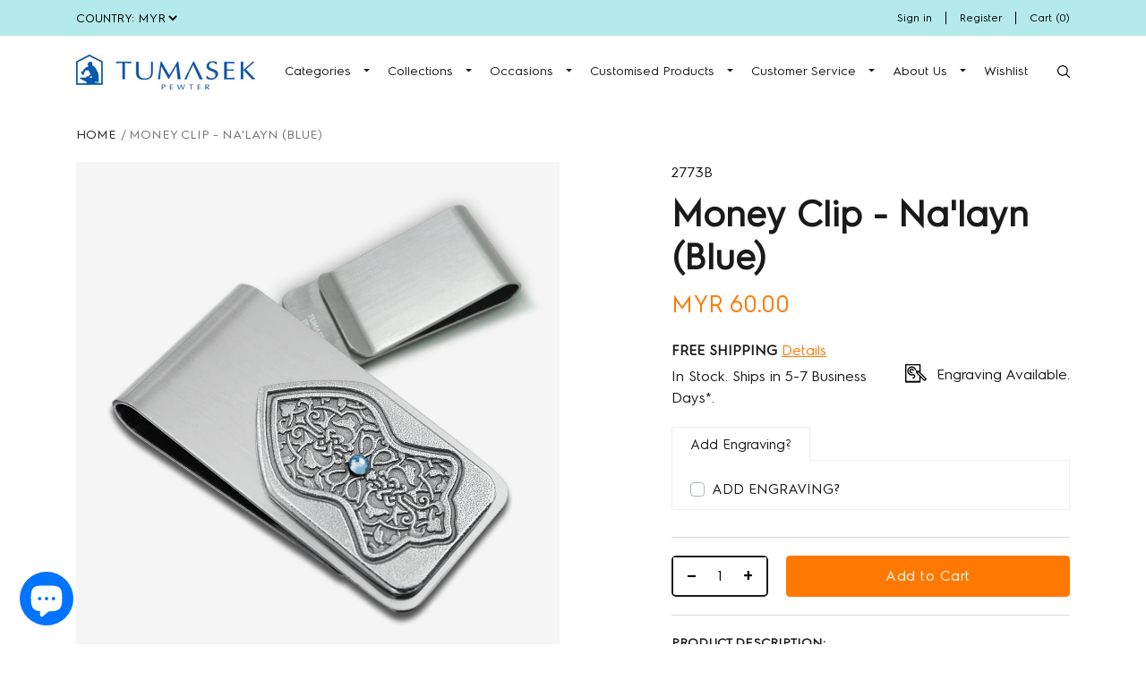

--- FILE ---
content_type: text/html; charset=utf-8
request_url: https://www.tumasek.com/products/money-clip-nalayn-blue
body_size: 27355
content:
<!doctype html>
<html class="no-js supports-no-cookies" lang="en">
<head>
  <meta charset="utf-8">
  <meta http-equiv="X-UA-Compatible" content="IE=edge">
  <meta name="viewport" content="width=device-width,initial-scale=1">
  <meta name="theme-color" content="">
  <link rel="canonical" href="https://www.tumasek.com/products/money-clip-nalayn-blue"><link rel="shortcut icon" href="//www.tumasek.com/cdn/shop/files/fa_32x32.jpg?v=1631008975" type="image/png"><title>Money Clip - Na&#39;layn (Blue)
&ndash; Tumasek Pewter</title><meta name="description" content="Also known as the ProphetÃ¢â‚¬â„¢s Sandals, this sacred item has many special significance, it was the sandals that the Prophet&#39;s blessed feet were placed upon and worn during the Heavenly Ascent. Muslims over the centuries have often carried depictions symbolising the sandal of the beloved Prophet, as a gesture of lov"><link rel="stylesheet" href="//cdnjs.cloudflare.com/ajax/libs/ionicons/4.5.6/css/ionicons.min.css">
  <link href="https://fonts.googleapis.com/css?family=Dancing+Script|Poppins|Roboto|Viaoda+Libre&display=swap" rel="stylesheet">
  

<meta property="og:site_name" content="Tumasek Pewter">
<meta property="og:url" content="https://www.tumasek.com/products/money-clip-nalayn-blue">
<meta property="og:title" content="Money Clip - Na'layn (Blue)">
<meta property="og:type" content="product">
<meta property="og:description" content="Also known as the ProphetÃ¢â‚¬â„¢s Sandals, this sacred item has many special significance, it was the sandals that the Prophet&#39;s blessed feet were placed upon and worn during the Heavenly Ascent. Muslims over the centuries have often carried depictions symbolising the sandal of the beloved Prophet, as a gesture of lov"><meta property="product:availability" content="instock">
  <meta property="product:price:amount" content="60.00">
  <meta property="product:price:currency" content="MYR"><meta property="og:image" content="http://www.tumasek.com/cdn/shop/products/2773B.png?v=1618841645">
      <meta property="og:image:secure_url" content="https://www.tumasek.com/cdn/shop/products/2773B.png?v=1618841645">
      <meta property="og:image:width" content="1000">
      <meta property="og:image:height" content="1000">
      <meta property="og:image:alt" content="Money Clip - Na&#39;layn (Blue)">

<meta name="twitter:site" content="@">
<meta name="twitter:card" content="summary_large_image">
<meta name="twitter:title" content="Money Clip - Na'layn (Blue)">
<meta name="twitter:description" content="Also known as the ProphetÃ¢â‚¬â„¢s Sandals, this sacred item has many special significance, it was the sandals that the Prophet&#39;s blessed feet were placed upon and worn during the Heavenly Ascent. Muslims over the centuries have often carried depictions symbolising the sandal of the beloved Prophet, as a gesture of lov">

  
<link type="text/css" href="//www.tumasek.com/cdn/shop/t/31/assets/layout.theme.css?v=10170648889771914571646653102" rel="stylesheet"><link type="text/css" href="//www.tumasek.com/cdn/shop/t/31/assets/layout.theme.styleLiquid.scss.css?v=11392905270345520951646653102" rel="stylesheet">
  <style>
  
  

  

  @font-face {
    font-family: "Century";
    src: url("https://cdn.shopify.com/s/files/1/0273/3549/1683/files/Claire_News_CG_Light_Regular.otf?v=1647411272");
    font-display: swap;
}
  @font-face {
    font-family: "cursive";
    src: url("https://cdn.shopify.com/s/files/1/0273/3549/1683/files/Florentine_Cursive_Regular.ttf?v=1647411290");
    font-display: swap;
}
  @font-face {
    font-family: "Old English";
    src: url("https://cdn.shopify.com/s/files/1/0273/3549/1683/files/CloisterBlack.ttf?v=1647411308");
    font-display: swap;
}
  @font-face {
    font-family: "Gothic Script";
    src: url("https://cdn.shopify.com/s/files/1/0273/3549/1683/files/Molianty.otf?v=1647411335");
    font-display: swap;
}
  @font-face {
    font-family: "Chinese";
    src: url("https://cdn.shopify.com/s/files/1/0273/3549/1683/files/Molianty.otf?v=1647411335");
    font-display: swap;
}
  
  :root {
    --color-accent: ;
    --color-body-text: ;
    --color-main-background: ;
    --color-border: ;

    --font-heading: , ;
    --font-body: , ;
    --font-body-weight: ;
    --font-body-style: ;
    --font-body-bold-weight: bold;
  }
</style>

  <script
    src="https://code.jquery.com/jquery-3.3.1.min.js"
    integrity="sha256-FgpCb/KJQlLNfOu91ta32o/NMZxltwRo8QtmkMRdAu8="
    crossorigin="anonymous"></script>
  <script>
    document.documentElement.className = document.documentElement.className.replace('no-js', '');

    window.theme = {
      strings: {
        addToCart: "Add to Cart",
        soldOut: "Sold Out",
        unavailable: "Unavailable"
      },
      moneyFormat: "MYR {{amount}}"
    };
  </script>

  
<script type="text/javascript" src="//www.tumasek.com/cdn/shop/t/31/assets/vendors@layout.theme.js?v=119075124451222974771646653082" defer="defer"></script><script type="text/javascript" src="//www.tumasek.com/cdn/shop/t/31/assets/layout.theme.js?v=98134781168609885611647956882" defer="defer"></script><link rel="prefetch" href="//www.tumasek.com/cdn/shop/t/31/assets/vendors@template.gift_card.js?v=91066823569568191491646653084" as="script"><link rel="prefetch" href="//www.tumasek.com/cdn/shop/t/31/assets/template.gift_card.js?v=13892347786769614311646653069" as="script"><script type="text/javascript" src="//www.tumasek.com/cdn/shop/t/31/assets/vendors@template.index@template.product@template.product.product-A@template.product.product-B@template.product.product-C@template.product.product-D.js?v=134986441815825543591646653086" defer="defer"></script><link rel="prefetch" href="//www.tumasek.com/cdn/shop/t/31/assets/template.index.js?v=172234860240431920101646653070" as="script"><link rel="prefetch" href="//www.tumasek.com/cdn/shop/t/31/assets/template.product.js?v=167085628423802491191646653074" as="script"><link rel="prefetch" href="//www.tumasek.com/cdn/shop/t/31/assets/template.product.product-A.js?v=103614692960643450121646653076" as="script"><link rel="prefetch" href="//www.tumasek.com/cdn/shop/t/31/assets/template.product.product-B.js?v=144297500579274179331646653077" as="script"><link rel="prefetch" href="//www.tumasek.com/cdn/shop/t/31/assets/template.product.product-C.js?v=51334085293563801151646653079" as="script"><script type="text/javascript" src="//www.tumasek.com/cdn/shop/t/31/assets/template.product.product-D.js?v=142371822837142838731646653081" defer="defer"></script><link rel="prefetch" href="//www.tumasek.com/cdn/shop/t/31/assets/template.addresses.js?v=171715807031595022461646653067" as="script"><link rel="prefetch" href="//www.tumasek.com/cdn/shop/t/31/assets/template.login.js?v=116938841155830770901646653072" as="script">
  
  <script>window.performance && window.performance.mark && window.performance.mark('shopify.content_for_header.start');</script><meta name="facebook-domain-verification" content="vttd1yi2ca9s3xjy6o523sov4sty1t">
<meta name="google-site-verification" content="bjC2pTEapusZBUrxtmxI_7vSQIaW0XrPsXEDn7Lgz7c">
<meta id="shopify-digital-wallet" name="shopify-digital-wallet" content="/27335491683/digital_wallets/dialog">
<meta name="shopify-checkout-api-token" content="e286cd8f76bf4338e7aebd9700751c90">
<meta id="in-context-paypal-metadata" data-shop-id="27335491683" data-venmo-supported="false" data-environment="production" data-locale="en_US" data-paypal-v4="true" data-currency="MYR">
<link rel="alternate" hreflang="x-default" href="https://www.tumasek.com/products/money-clip-nalayn-blue">
<link rel="alternate" hreflang="en" href="https://www.tumasek.com/products/money-clip-nalayn-blue">
<link rel="alternate" hreflang="en-SG" href="https://www.tumasek.com/en-sg/products/money-clip-nalayn-blue">
<link rel="alternate" type="application/json+oembed" href="https://www.tumasek.com/products/money-clip-nalayn-blue.oembed">
<script async="async" src="/checkouts/internal/preloads.js?locale=en-MY"></script>
<script id="shopify-features" type="application/json">{"accessToken":"e286cd8f76bf4338e7aebd9700751c90","betas":["rich-media-storefront-analytics"],"domain":"www.tumasek.com","predictiveSearch":true,"shopId":27335491683,"locale":"en"}</script>
<script>var Shopify = Shopify || {};
Shopify.shop = "tumasek.myshopify.com";
Shopify.locale = "en";
Shopify.currency = {"active":"MYR","rate":"1.0"};
Shopify.country = "MY";
Shopify.theme = {"name":"MM ( 07-03-2022 ) : ENGRAVING","id":120995905635,"schema_name":"Starter theme","schema_version":"1.0.0","theme_store_id":null,"role":"main"};
Shopify.theme.handle = "null";
Shopify.theme.style = {"id":null,"handle":null};
Shopify.cdnHost = "www.tumasek.com/cdn";
Shopify.routes = Shopify.routes || {};
Shopify.routes.root = "/";</script>
<script type="module">!function(o){(o.Shopify=o.Shopify||{}).modules=!0}(window);</script>
<script>!function(o){function n(){var o=[];function n(){o.push(Array.prototype.slice.apply(arguments))}return n.q=o,n}var t=o.Shopify=o.Shopify||{};t.loadFeatures=n(),t.autoloadFeatures=n()}(window);</script>
<script id="shop-js-analytics" type="application/json">{"pageType":"product"}</script>
<script defer="defer" async type="module" src="//www.tumasek.com/cdn/shopifycloud/shop-js/modules/v2/client.init-shop-cart-sync_BdyHc3Nr.en.esm.js"></script>
<script defer="defer" async type="module" src="//www.tumasek.com/cdn/shopifycloud/shop-js/modules/v2/chunk.common_Daul8nwZ.esm.js"></script>
<script type="module">
  await import("//www.tumasek.com/cdn/shopifycloud/shop-js/modules/v2/client.init-shop-cart-sync_BdyHc3Nr.en.esm.js");
await import("//www.tumasek.com/cdn/shopifycloud/shop-js/modules/v2/chunk.common_Daul8nwZ.esm.js");

  window.Shopify.SignInWithShop?.initShopCartSync?.({"fedCMEnabled":true,"windoidEnabled":true});

</script>
<script>(function() {
  var isLoaded = false;
  function asyncLoad() {
    if (isLoaded) return;
    isLoaded = true;
    var urls = ["https:\/\/assets.smartwishlist.webmarked.net\/static\/v6\/smartwishlist.js?shop=tumasek.myshopify.com","https:\/\/depo.sidepanda.com\/popups-subscription.js?shop=tumasek.myshopify.com"];
    for (var i = 0; i < urls.length; i++) {
      var s = document.createElement('script');
      s.type = 'text/javascript';
      s.async = true;
      s.src = urls[i];
      var x = document.getElementsByTagName('script')[0];
      x.parentNode.insertBefore(s, x);
    }
  };
  if(window.attachEvent) {
    window.attachEvent('onload', asyncLoad);
  } else {
    window.addEventListener('load', asyncLoad, false);
  }
})();</script>
<script id="__st">var __st={"a":27335491683,"offset":28800,"reqid":"7d41babd-ca98-4cde-a916-36dca59e98c3-1769015945","pageurl":"www.tumasek.com\/products\/money-clip-nalayn-blue","u":"a137b906dd05","p":"product","rtyp":"product","rid":6556186640483};</script>
<script>window.ShopifyPaypalV4VisibilityTracking = true;</script>
<script id="captcha-bootstrap">!function(){'use strict';const t='contact',e='account',n='new_comment',o=[[t,t],['blogs',n],['comments',n],[t,'customer']],c=[[e,'customer_login'],[e,'guest_login'],[e,'recover_customer_password'],[e,'create_customer']],r=t=>t.map((([t,e])=>`form[action*='/${t}']:not([data-nocaptcha='true']) input[name='form_type'][value='${e}']`)).join(','),a=t=>()=>t?[...document.querySelectorAll(t)].map((t=>t.form)):[];function s(){const t=[...o],e=r(t);return a(e)}const i='password',u='form_key',d=['recaptcha-v3-token','g-recaptcha-response','h-captcha-response',i],f=()=>{try{return window.sessionStorage}catch{return}},m='__shopify_v',_=t=>t.elements[u];function p(t,e,n=!1){try{const o=window.sessionStorage,c=JSON.parse(o.getItem(e)),{data:r}=function(t){const{data:e,action:n}=t;return t[m]||n?{data:e,action:n}:{data:t,action:n}}(c);for(const[e,n]of Object.entries(r))t.elements[e]&&(t.elements[e].value=n);n&&o.removeItem(e)}catch(o){console.error('form repopulation failed',{error:o})}}const l='form_type',E='cptcha';function T(t){t.dataset[E]=!0}const w=window,h=w.document,L='Shopify',v='ce_forms',y='captcha';let A=!1;((t,e)=>{const n=(g='f06e6c50-85a8-45c8-87d0-21a2b65856fe',I='https://cdn.shopify.com/shopifycloud/storefront-forms-hcaptcha/ce_storefront_forms_captcha_hcaptcha.v1.5.2.iife.js',D={infoText:'Protected by hCaptcha',privacyText:'Privacy',termsText:'Terms'},(t,e,n)=>{const o=w[L][v],c=o.bindForm;if(c)return c(t,g,e,D).then(n);var r;o.q.push([[t,g,e,D],n]),r=I,A||(h.body.append(Object.assign(h.createElement('script'),{id:'captcha-provider',async:!0,src:r})),A=!0)});var g,I,D;w[L]=w[L]||{},w[L][v]=w[L][v]||{},w[L][v].q=[],w[L][y]=w[L][y]||{},w[L][y].protect=function(t,e){n(t,void 0,e),T(t)},Object.freeze(w[L][y]),function(t,e,n,w,h,L){const[v,y,A,g]=function(t,e,n){const i=e?o:[],u=t?c:[],d=[...i,...u],f=r(d),m=r(i),_=r(d.filter((([t,e])=>n.includes(e))));return[a(f),a(m),a(_),s()]}(w,h,L),I=t=>{const e=t.target;return e instanceof HTMLFormElement?e:e&&e.form},D=t=>v().includes(t);t.addEventListener('submit',(t=>{const e=I(t);if(!e)return;const n=D(e)&&!e.dataset.hcaptchaBound&&!e.dataset.recaptchaBound,o=_(e),c=g().includes(e)&&(!o||!o.value);(n||c)&&t.preventDefault(),c&&!n&&(function(t){try{if(!f())return;!function(t){const e=f();if(!e)return;const n=_(t);if(!n)return;const o=n.value;o&&e.removeItem(o)}(t);const e=Array.from(Array(32),(()=>Math.random().toString(36)[2])).join('');!function(t,e){_(t)||t.append(Object.assign(document.createElement('input'),{type:'hidden',name:u})),t.elements[u].value=e}(t,e),function(t,e){const n=f();if(!n)return;const o=[...t.querySelectorAll(`input[type='${i}']`)].map((({name:t})=>t)),c=[...d,...o],r={};for(const[a,s]of new FormData(t).entries())c.includes(a)||(r[a]=s);n.setItem(e,JSON.stringify({[m]:1,action:t.action,data:r}))}(t,e)}catch(e){console.error('failed to persist form',e)}}(e),e.submit())}));const S=(t,e)=>{t&&!t.dataset[E]&&(n(t,e.some((e=>e===t))),T(t))};for(const o of['focusin','change'])t.addEventListener(o,(t=>{const e=I(t);D(e)&&S(e,y())}));const B=e.get('form_key'),M=e.get(l),P=B&&M;t.addEventListener('DOMContentLoaded',(()=>{const t=y();if(P)for(const e of t)e.elements[l].value===M&&p(e,B);[...new Set([...A(),...v().filter((t=>'true'===t.dataset.shopifyCaptcha))])].forEach((e=>S(e,t)))}))}(h,new URLSearchParams(w.location.search),n,t,e,['guest_login'])})(!0,!0)}();</script>
<script integrity="sha256-4kQ18oKyAcykRKYeNunJcIwy7WH5gtpwJnB7kiuLZ1E=" data-source-attribution="shopify.loadfeatures" defer="defer" src="//www.tumasek.com/cdn/shopifycloud/storefront/assets/storefront/load_feature-a0a9edcb.js" crossorigin="anonymous"></script>
<script data-source-attribution="shopify.dynamic_checkout.dynamic.init">var Shopify=Shopify||{};Shopify.PaymentButton=Shopify.PaymentButton||{isStorefrontPortableWallets:!0,init:function(){window.Shopify.PaymentButton.init=function(){};var t=document.createElement("script");t.src="https://www.tumasek.com/cdn/shopifycloud/portable-wallets/latest/portable-wallets.en.js",t.type="module",document.head.appendChild(t)}};
</script>
<script data-source-attribution="shopify.dynamic_checkout.buyer_consent">
  function portableWalletsHideBuyerConsent(e){var t=document.getElementById("shopify-buyer-consent"),n=document.getElementById("shopify-subscription-policy-button");t&&n&&(t.classList.add("hidden"),t.setAttribute("aria-hidden","true"),n.removeEventListener("click",e))}function portableWalletsShowBuyerConsent(e){var t=document.getElementById("shopify-buyer-consent"),n=document.getElementById("shopify-subscription-policy-button");t&&n&&(t.classList.remove("hidden"),t.removeAttribute("aria-hidden"),n.addEventListener("click",e))}window.Shopify?.PaymentButton&&(window.Shopify.PaymentButton.hideBuyerConsent=portableWalletsHideBuyerConsent,window.Shopify.PaymentButton.showBuyerConsent=portableWalletsShowBuyerConsent);
</script>
<script data-source-attribution="shopify.dynamic_checkout.cart.bootstrap">document.addEventListener("DOMContentLoaded",(function(){function t(){return document.querySelector("shopify-accelerated-checkout-cart, shopify-accelerated-checkout")}if(t())Shopify.PaymentButton.init();else{new MutationObserver((function(e,n){t()&&(Shopify.PaymentButton.init(),n.disconnect())})).observe(document.body,{childList:!0,subtree:!0})}}));
</script>
<link id="shopify-accelerated-checkout-styles" rel="stylesheet" media="screen" href="https://www.tumasek.com/cdn/shopifycloud/portable-wallets/latest/accelerated-checkout-backwards-compat.css" crossorigin="anonymous">
<style id="shopify-accelerated-checkout-cart">
        #shopify-buyer-consent {
  margin-top: 1em;
  display: inline-block;
  width: 100%;
}

#shopify-buyer-consent.hidden {
  display: none;
}

#shopify-subscription-policy-button {
  background: none;
  border: none;
  padding: 0;
  text-decoration: underline;
  font-size: inherit;
  cursor: pointer;
}

#shopify-subscription-policy-button::before {
  box-shadow: none;
}

      </style>

<script>window.performance && window.performance.mark && window.performance.mark('shopify.content_for_header.end');</script>
  

<style>
    .iti {
        position: relative;
        display: inline-block;
    }
    .iti * {
        box-sizing: border-box;
        -moz-box-sizing: border-box;
    }
    .iti__hide {
        display: none;
    }
    .iti__v-hide {
        visibility: hidden;
    }
    .iti input,
    .iti input[type="tel"],
    .iti input[type="text"] {
        position: relative;
        z-index: 0;
        margin-top: 0 !important;
        margin-bottom: 0 !important;
        padding-right: 36px;
        margin-right: 0;
    }
    .iti__flag-container {
        position: absolute;
        top: 0;
        bottom: 0;
        right: 0;
        padding: 1px;
    }
    .iti__selected-flag {
        z-index: 1;
        position: relative;
        display: flex;
        align-items: center;
        height: 100%;
        padding: 0 6px 0 8px;
    }
    .iti__arrow {
        margin-left: 6px;
        width: 0;
        height: 0;
        border-left: 3px solid transparent;
        border-right: 3px solid transparent;
        border-top: 4px solid #555;
    }
    .iti__arrow--up {
        border-top: none;
        border-bottom: 4px solid #555;
    }
    .iti__country-list {
        position: absolute;
        z-index: 2;
        list-style: none;
        text-align: left;
        padding: 0;
        margin: 0 0 0 -1px;
        box-shadow: 1px 1px 4px rgba(0, 0, 0, 0.2);
        background-color: #fff;
        border: 1px solid #ccc;
        white-space: nowrap;
        max-height: 200px;
        overflow-y: scroll;
        -webkit-overflow-scrolling: touch;
    }
    .iti__country-list--dropup {
        bottom: 100%;
        margin-bottom: -1px;
    }
    @media (max-width: 500px) {
        .iti__country-list {
            white-space: normal;
        }
    }
    .iti__flag-box {
        display: inline-block;
        width: 20px;
    }
    .iti__divider {
        padding-bottom: 5px;
        margin-bottom: 5px;
        border-bottom: 1px solid #ccc;
    }
    .iti__country {
        padding: 5px 10px;
        outline: 0;
    }
    .iti__dial-code {
        color: #999;
    }
    .iti__country.iti__highlight {
        background-color: rgba(0, 0, 0, 0.05);
    }
    .iti__country-name,
    .iti__dial-code,
    .iti__flag-box {
        vertical-align: middle;
    }
    .iti__country-name,
    .iti__flag-box {
        margin-right: 6px;
    }
    .iti--allow-dropdown input,
    .iti--allow-dropdown input[type="tel"],
    .iti--allow-dropdown input[type="text"],
    .iti--separate-dial-code input,
    .iti--separate-dial-code input[type="tel"],
    .iti--separate-dial-code input[type="text"] {
        padding-right: 6px;
        padding-left: 52px;
        margin-left: 0;
    }
    .iti--allow-dropdown .iti__flag-container,
    .iti--separate-dial-code .iti__flag-container {
        right: auto;
        left: 0;
    }
    .iti--allow-dropdown .iti__flag-container:hover {
        cursor: pointer;
    }
    .iti--allow-dropdown .iti__flag-container:hover .iti__selected-flag {
        background-color: rgba(0, 0, 0, 0.05);
    }
    .iti--allow-dropdown input[disabled] + .iti__flag-container:hover,
    .iti--allow-dropdown input[readonly] + .iti__flag-container:hover {
        cursor: default;
    }
    .iti--allow-dropdown input[disabled] + .iti__flag-container:hover .iti__selected-flag,
    .iti--allow-dropdown input[readonly] + .iti__flag-container:hover .iti__selected-flag {
        background-color: transparent;
    }
    .iti--separate-dial-code .iti__selected-flag {
        background-color: rgba(0, 0, 0, 0.05);
    }
    .iti--separate-dial-code .iti__selected-dial-code {
        margin-left: 6px;
    }
    .iti--container {
        position: absolute;
        top: -1000px;
        left: -1000px;
        z-index: 1060;
        padding: 1px;
    }
    .iti--container:hover {
        cursor: pointer;
    }
    .iti-mobile .iti--container {
        top: 30px;
        bottom: 30px;
        left: 30px;
        right: 30px;
        position: fixed;
    }
    .iti-mobile .iti__country-list {
        max-height: 100%;
        width: 100%;
    }
    .iti-mobile .iti__country {
        padding: 10px 10px;
        line-height: 1.5em;
    }
    .iti__flag {
        width: 20px;
    }
    .iti__flag.iti__be {
        width: 18px;
    }
    .iti__flag.iti__ch {
        width: 15px;
    }
    .iti__flag.iti__mc {
        width: 19px;
    }
    .iti__flag.iti__ne {
        width: 18px;
    }
    .iti__flag.iti__np {
        width: 13px;
    }
    .iti__flag.iti__va {
        width: 15px;
    }
    @media (-webkit-min-device-pixel-ratio: 2), (min-resolution: 192dpi) {
        .iti__flag {
            background-size: 5652px 15px;
        }
    }
    .iti__flag.iti__ac {
        height: 10px;
        background-position: 0 0;
    }
    .iti__flag.iti__ad {
        height: 14px;
        background-position: -22px 0;
    }
    .iti__flag.iti__ae {
        height: 10px;
        background-position: -44px 0;
    }
    .iti__flag.iti__af {
        height: 14px;
        background-position: -66px 0;
    }
    .iti__flag.iti__ag {
        height: 14px;
        background-position: -88px 0;
    }
    .iti__flag.iti__ai {
        height: 10px;
        background-position: -110px 0;
    }
    .iti__flag.iti__al {
        height: 15px;
        background-position: -132px 0;
    }
    .iti__flag.iti__am {
        height: 10px;
        background-position: -154px 0;
    }
    .iti__flag.iti__ao {
        height: 14px;
        background-position: -176px 0;
    }
    .iti__flag.iti__aq {
        height: 14px;
        background-position: -198px 0;
    }
    .iti__flag.iti__ar {
        height: 13px;
        background-position: -220px 0;
    }
    .iti__flag.iti__as {
        height: 10px;
        background-position: -242px 0;
    }
    .iti__flag.iti__at {
        height: 14px;
        background-position: -264px 0;
    }
    .iti__flag.iti__au {
        height: 10px;
        background-position: -286px 0;
    }
    .iti__flag.iti__aw {
        height: 14px;
        background-position: -308px 0;
    }
    .iti__flag.iti__ax {
        height: 13px;
        background-position: -330px 0;
    }
    .iti__flag.iti__az {
        height: 10px;
        background-position: -352px 0;
    }
    .iti__flag.iti__ba {
        height: 10px;
        background-position: -374px 0;
    }
    .iti__flag.iti__bb {
        height: 14px;
        background-position: -396px 0;
    }
    .iti__flag.iti__bd {
        height: 12px;
        background-position: -418px 0;
    }
    .iti__flag.iti__be {
        height: 15px;
        background-position: -440px 0;
    }
    .iti__flag.iti__bf {
        height: 14px;
        background-position: -460px 0;
    }
    .iti__flag.iti__bg {
        height: 12px;
        background-position: -482px 0;
    }
    .iti__flag.iti__bh {
        height: 12px;
        background-position: -504px 0;
    }
    .iti__flag.iti__bi {
        height: 12px;
        background-position: -526px 0;
    }
    .iti__flag.iti__bj {
        height: 14px;
        background-position: -548px 0;
    }
    .iti__flag.iti__bl {
        height: 14px;
        background-position: -570px 0;
    }
    .iti__flag.iti__bm {
        height: 10px;
        background-position: -592px 0;
    }
    .iti__flag.iti__bn {
        height: 10px;
        background-position: -614px 0;
    }
    .iti__flag.iti__bo {
        height: 14px;
        background-position: -636px 0;
    }
    .iti__flag.iti__bq {
        height: 14px;
        background-position: -658px 0;
    }
    .iti__flag.iti__br {
        height: 14px;
        background-position: -680px 0;
    }
    .iti__flag.iti__bs {
        height: 10px;
        background-position: -702px 0;
    }
    .iti__flag.iti__bt {
        height: 14px;
        background-position: -724px 0;
    }
    .iti__flag.iti__bv {
        height: 15px;
        background-position: -746px 0;
    }
    .iti__flag.iti__bw {
        height: 14px;
        background-position: -768px 0;
    }
    .iti__flag.iti__by {
        height: 10px;
        background-position: -790px 0;
    }
    .iti__flag.iti__bz {
        height: 14px;
        background-position: -812px 0;
    }
    .iti__flag.iti__ca {
        height: 10px;
        background-position: -834px 0;
    }
    .iti__flag.iti__cc {
        height: 10px;
        background-position: -856px 0;
    }
    .iti__flag.iti__cd {
        height: 15px;
        background-position: -878px 0;
    }
    .iti__flag.iti__cf {
        height: 14px;
        background-position: -900px 0;
    }
    .iti__flag.iti__cg {
        height: 14px;
        background-position: -922px 0;
    }
    .iti__flag.iti__ch {
        height: 15px;
        background-position: -944px 0;
    }
    .iti__flag.iti__ci {
        height: 14px;
        background-position: -961px 0;
    }
    .iti__flag.iti__ck {
        height: 10px;
        background-position: -983px 0;
    }
    .iti__flag.iti__cl {
        height: 14px;
        background-position: -1005px 0;
    }
    .iti__flag.iti__cm {
        height: 14px;
        background-position: -1027px 0;
    }
    .iti__flag.iti__cn {
        height: 14px;
        background-position: -1049px 0;
    }
    .iti__flag.iti__co {
        height: 14px;
        background-position: -1071px 0;
    }
    .iti__flag.iti__cp {
        height: 14px;
        background-position: -1093px 0;
    }
    .iti__flag.iti__cr {
        height: 12px;
        background-position: -1115px 0;
    }
    .iti__flag.iti__cu {
        height: 10px;
        background-position: -1137px 0;
    }
    .iti__flag.iti__cv {
        height: 12px;
        background-position: -1159px 0;
    }
    .iti__flag.iti__cw {
        height: 14px;
        background-position: -1181px 0;
    }
    .iti__flag.iti__cx {
        height: 10px;
        background-position: -1203px 0;
    }
    .iti__flag.iti__cy {
        height: 14px;
        background-position: -1225px 0;
    }
    .iti__flag.iti__cz {
        height: 14px;
        background-position: -1247px 0;
    }
    .iti__flag.iti__de {
        height: 12px;
        background-position: -1269px 0;
    }
    .iti__flag.iti__dg {
        height: 10px;
        background-position: -1291px 0;
    }
    .iti__flag.iti__dj {
        height: 14px;
        background-position: -1313px 0;
    }
    .iti__flag.iti__dk {
        height: 15px;
        background-position: -1335px 0;
    }
    .iti__flag.iti__dm {
        height: 10px;
        background-position: -1357px 0;
    }
    .iti__flag.iti__do {
        height: 14px;
        background-position: -1379px 0;
    }
    .iti__flag.iti__dz {
        height: 14px;
        background-position: -1401px 0;
    }
    .iti__flag.iti__ea {
        height: 14px;
        background-position: -1423px 0;
    }
    .iti__flag.iti__ec {
        height: 14px;
        background-position: -1445px 0;
    }
    .iti__flag.iti__ee {
        height: 13px;
        background-position: -1467px 0;
    }
    .iti__flag.iti__eg {
        height: 14px;
        background-position: -1489px 0;
    }
    .iti__flag.iti__eh {
        height: 10px;
        background-position: -1511px 0;
    }
    .iti__flag.iti__er {
        height: 10px;
        background-position: -1533px 0;
    }
    .iti__flag.iti__es {
        height: 14px;
        background-position: -1555px 0;
    }
    .iti__flag.iti__et {
        height: 10px;
        background-position: -1577px 0;
    }
    .iti__flag.iti__eu {
        height: 14px;
        background-position: -1599px 0;
    }
    .iti__flag.iti__fi {
        height: 12px;
        background-position: -1621px 0;
    }
    .iti__flag.iti__fj {
        height: 10px;
        background-position: -1643px 0;
    }
    .iti__flag.iti__fk {
        height: 10px;
        background-position: -1665px 0;
    }
    .iti__flag.iti__fm {
        height: 11px;
        background-position: -1687px 0;
    }
    .iti__flag.iti__fo {
        height: 15px;
        background-position: -1709px 0;
    }
    .iti__flag.iti__fr {
        height: 14px;
        background-position: -1731px 0;
    }
    .iti__flag.iti__ga {
        height: 15px;
        background-position: -1753px 0;
    }
    .iti__flag.iti__gb {
        height: 10px;
        background-position: -1775px 0;
    }
    .iti__flag.iti__gd {
        height: 12px;
        background-position: -1797px 0;
    }
    .iti__flag.iti__ge {
        height: 14px;
        background-position: -1819px 0;
    }
    .iti__flag.iti__gf {
        height: 14px;
        background-position: -1841px 0;
    }
    .iti__flag.iti__gg {
        height: 14px;
        background-position: -1863px 0;
    }
    .iti__flag.iti__gh {
        height: 14px;
        background-position: -1885px 0;
    }
    .iti__flag.iti__gi {
        height: 10px;
        background-position: -1907px 0;
    }
    .iti__flag.iti__gl {
        height: 14px;
        background-position: -1929px 0;
    }
    .iti__flag.iti__gm {
        height: 14px;
        background-position: -1951px 0;
    }
    .iti__flag.iti__gn {
        height: 14px;
        background-position: -1973px 0;
    }
    .iti__flag.iti__gp {
        height: 14px;
        background-position: -1995px 0;
    }
    .iti__flag.iti__gq {
        height: 14px;
        background-position: -2017px 0;
    }
    .iti__flag.iti__gr {
        height: 14px;
        background-position: -2039px 0;
    }
    .iti__flag.iti__gs {
        height: 10px;
        background-position: -2061px 0;
    }
    .iti__flag.iti__gt {
        height: 13px;
        background-position: -2083px 0;
    }
    .iti__flag.iti__gu {
        height: 11px;
        background-position: -2105px 0;
    }
    .iti__flag.iti__gw {
        height: 10px;
        background-position: -2127px 0;
    }
    .iti__flag.iti__gy {
        height: 12px;
        background-position: -2149px 0;
    }
    .iti__flag.iti__hk {
        height: 14px;
        background-position: -2171px 0;
    }
    .iti__flag.iti__hm {
        height: 10px;
        background-position: -2193px 0;
    }
    .iti__flag.iti__hn {
        height: 10px;
        background-position: -2215px 0;
    }
    .iti__flag.iti__hr {
        height: 10px;
        background-position: -2237px 0;
    }
    .iti__flag.iti__ht {
        height: 12px;
        background-position: -2259px 0;
    }
    .iti__flag.iti__hu {
        height: 10px;
        background-position: -2281px 0;
    }
    .iti__flag.iti__ic {
        height: 14px;
        background-position: -2303px 0;
    }
    .iti__flag.iti__id {
        height: 14px;
        background-position: -2325px 0;
    }
    .iti__flag.iti__ie {
        height: 10px;
        background-position: -2347px 0;
    }
    .iti__flag.iti__il {
        height: 15px;
        background-position: -2369px 0;
    }
    .iti__flag.iti__im {
        height: 10px;
        background-position: -2391px 0;
    }
    .iti__flag.iti__in {
        height: 14px;
        background-position: -2413px 0;
    }
    .iti__flag.iti__io {
        height: 10px;
        background-position: -2435px 0;
    }
    .iti__flag.iti__iq {
        height: 14px;
        background-position: -2457px 0;
    }
    .iti__flag.iti__ir {
        height: 12px;
        background-position: -2479px 0;
    }
    .iti__flag.iti__is {
        height: 15px;
        background-position: -2501px 0;
    }
    .iti__flag.iti__it {
        height: 14px;
        background-position: -2523px 0;
    }
    .iti__flag.iti__je {
        height: 12px;
        background-position: -2545px 0;
    }
    .iti__flag.iti__jm {
        height: 10px;
        background-position: -2567px 0;
    }
    .iti__flag.iti__jo {
        height: 10px;
        background-position: -2589px 0;
    }
    .iti__flag.iti__jp {
        height: 14px;
        background-position: -2611px 0;
    }
    .iti__flag.iti__ke {
        height: 14px;
        background-position: -2633px 0;
    }
    .iti__flag.iti__kg {
        height: 12px;
        background-position: -2655px 0;
    }
    .iti__flag.iti__kh {
        height: 13px;
        background-position: -2677px 0;
    }
    .iti__flag.iti__ki {
        height: 10px;
        background-position: -2699px 0;
    }
    .iti__flag.iti__km {
        height: 12px;
        background-position: -2721px 0;
    }
    .iti__flag.iti__kn {
        height: 14px;
        background-position: -2743px 0;
    }
    .iti__flag.iti__kp {
        height: 10px;
        background-position: -2765px 0;
    }
    .iti__flag.iti__kr {
        height: 14px;
        background-position: -2787px 0;
    }
    .iti__flag.iti__kw {
        height: 10px;
        background-position: -2809px 0;
    }
    .iti__flag.iti__ky {
        height: 10px;
        background-position: -2831px 0;
    }
    .iti__flag.iti__kz {
        height: 10px;
        background-position: -2853px 0;
    }
    .iti__flag.iti__la {
        height: 14px;
        background-position: -2875px 0;
    }
    .iti__flag.iti__lb {
        height: 14px;
        background-position: -2897px 0;
    }
    .iti__flag.iti__lc {
        height: 10px;
        background-position: -2919px 0;
    }
    .iti__flag.iti__li {
        height: 12px;
        background-position: -2941px 0;
    }
    .iti__flag.iti__lk {
        height: 10px;
        background-position: -2963px 0;
    }
    .iti__flag.iti__lr {
        height: 11px;
        background-position: -2985px 0;
    }
    .iti__flag.iti__ls {
        height: 14px;
        background-position: -3007px 0;
    }
    .iti__flag.iti__lt {
        height: 12px;
        background-position: -3029px 0;
    }
    .iti__flag.iti__lu {
        height: 12px;
        background-position: -3051px 0;
    }
    .iti__flag.iti__lv {
        height: 10px;
        background-position: -3073px 0;
    }
    .iti__flag.iti__ly {
        height: 10px;
        background-position: -3095px 0;
    }
    .iti__flag.iti__ma {
        height: 14px;
        background-position: -3117px 0;
    }
    .iti__flag.iti__mc {
        height: 15px;
        background-position: -3139px 0;
    }
    .iti__flag.iti__md {
        height: 10px;
        background-position: -3160px 0;
    }
    .iti__flag.iti__me {
        height: 10px;
        background-position: -3182px 0;
    }
    .iti__flag.iti__mf {
        height: 14px;
        background-position: -3204px 0;
    }
    .iti__flag.iti__mg {
        height: 14px;
        background-position: -3226px 0;
    }
    .iti__flag.iti__mh {
        height: 11px;
        background-position: -3248px 0;
    }
    .iti__flag.iti__mk {
        height: 10px;
        background-position: -3270px 0;
    }
    .iti__flag.iti__ml {
        height: 14px;
        background-position: -3292px 0;
    }
    .iti__flag.iti__mm {
        height: 14px;
        background-position: -3314px 0;
    }
    .iti__flag.iti__mn {
        height: 10px;
        background-position: -3336px 0;
    }
    .iti__flag.iti__mo {
        height: 14px;
        background-position: -3358px 0;
    }
    .iti__flag.iti__mp {
        height: 10px;
        background-position: -3380px 0;
    }
    .iti__flag.iti__mq {
        height: 14px;
        background-position: -3402px 0;
    }
    .iti__flag.iti__mr {
        height: 14px;
        background-position: -3424px 0;
    }
    .iti__flag.iti__ms {
        height: 10px;
        background-position: -3446px 0;
    }
    .iti__flag.iti__mt {
        height: 14px;
        background-position: -3468px 0;
    }
    .iti__flag.iti__mu {
        height: 14px;
        background-position: -3490px 0;
    }
    .iti__flag.iti__mv {
        height: 14px;
        background-position: -3512px 0;
    }
    .iti__flag.iti__mw {
        height: 14px;
        background-position: -3534px 0;
    }
    .iti__flag.iti__mx {
        height: 12px;
        background-position: -3556px 0;
    }
    .iti__flag.iti__my {
        height: 10px;
        background-position: -3578px 0;
    }
    .iti__flag.iti__mz {
        height: 14px;
        background-position: -3600px 0;
    }
    .iti__flag.iti__na {
        height: 14px;
        background-position: -3622px 0;
    }
    .iti__flag.iti__nc {
        height: 10px;
        background-position: -3644px 0;
    }
    .iti__flag.iti__ne {
        height: 15px;
        background-position: -3666px 0;
    }
    .iti__flag.iti__nf {
        height: 10px;
        background-position: -3686px 0;
    }
    .iti__flag.iti__ng {
        height: 10px;
        background-position: -3708px 0;
    }
    .iti__flag.iti__ni {
        height: 12px;
        background-position: -3730px 0;
    }
    .iti__flag.iti__nl {
        height: 14px;
        background-position: -3752px 0;
    }
    .iti__flag.iti__no {
        height: 15px;
        background-position: -3774px 0;
    }
    .iti__flag.iti__np {
        height: 15px;
        background-position: -3796px 0;
    }
    .iti__flag.iti__nr {
        height: 10px;
        background-position: -3811px 0;
    }
    .iti__flag.iti__nu {
        height: 10px;
        background-position: -3833px 0;
    }
    .iti__flag.iti__nz {
        height: 10px;
        background-position: -3855px 0;
    }
    .iti__flag.iti__om {
        height: 10px;
        background-position: -3877px 0;
    }
    .iti__flag.iti__pa {
        height: 14px;
        background-position: -3899px 0;
    }
    .iti__flag.iti__pe {
        height: 14px;
        background-position: -3921px 0;
    }
    .iti__flag.iti__pf {
        height: 14px;
        background-position: -3943px 0;
    }
    .iti__flag.iti__pg {
        height: 15px;
        background-position: -3965px 0;
    }
    .iti__flag.iti__ph {
        height: 10px;
        background-position: -3987px 0;
    }
    .iti__flag.iti__pk {
        height: 14px;
        background-position: -4009px 0;
    }
    .iti__flag.iti__pl {
        height: 13px;
        background-position: -4031px 0;
    }
    .iti__flag.iti__pm {
        height: 14px;
        background-position: -4053px 0;
    }
    .iti__flag.iti__pn {
        height: 10px;
        background-position: -4075px 0;
    }
    .iti__flag.iti__pr {
        height: 14px;
        background-position: -4097px 0;
    }
    .iti__flag.iti__ps {
        height: 10px;
        background-position: -4119px 0;
    }
    .iti__flag.iti__pt {
        height: 14px;
        background-position: -4141px 0;
    }
    .iti__flag.iti__pw {
        height: 13px;
        background-position: -4163px 0;
    }
    .iti__flag.iti__py {
        height: 11px;
        background-position: -4185px 0;
    }
    .iti__flag.iti__qa {
        height: 8px;
        background-position: -4207px 0;
    }
    .iti__flag.iti__re {
        height: 14px;
        background-position: -4229px 0;
    }
    .iti__flag.iti__ro {
        height: 14px;
        background-position: -4251px 0;
    }
    .iti__flag.iti__rs {
        height: 14px;
        background-position: -4273px 0;
    }
    .iti__flag.iti__ru {
        height: 14px;
        background-position: -4295px 0;
    }
    .iti__flag.iti__rw {
        height: 14px;
        background-position: -4317px 0;
    }
    .iti__flag.iti__sa {
        height: 14px;
        background-position: -4339px 0;
    }
    .iti__flag.iti__sb {
        height: 10px;
        background-position: -4361px 0;
    }
    .iti__flag.iti__sc {
        height: 10px;
        background-position: -4383px 0;
    }
    .iti__flag.iti__sd {
        height: 10px;
        background-position: -4405px 0;
    }
    .iti__flag.iti__se {
        height: 13px;
        background-position: -4427px 0;
    }
    .iti__flag.iti__sg {
        height: 14px;
        background-position: -4449px 0;
    }
    .iti__flag.iti__sh {
        height: 10px;
        background-position: -4471px 0;
    }
    .iti__flag.iti__si {
        height: 10px;
        background-position: -4493px 0;
    }
    .iti__flag.iti__sj {
        height: 15px;
        background-position: -4515px 0;
    }
    .iti__flag.iti__sk {
        height: 14px;
        background-position: -4537px 0;
    }
    .iti__flag.iti__sl {
        height: 14px;
        background-position: -4559px 0;
    }
    .iti__flag.iti__sm {
        height: 15px;
        background-position: -4581px 0;
    }
    .iti__flag.iti__sn {
        height: 14px;
        background-position: -4603px 0;
    }
    .iti__flag.iti__so {
        height: 14px;
        background-position: -4625px 0;
    }
    .iti__flag.iti__sr {
        height: 14px;
        background-position: -4647px 0;
    }
    .iti__flag.iti__ss {
        height: 10px;
        background-position: -4669px 0;
    }
    .iti__flag.iti__st {
        height: 10px;
        background-position: -4691px 0;
    }
    .iti__flag.iti__sv {
        height: 12px;
        background-position: -4713px 0;
    }
    .iti__flag.iti__sx {
        height: 14px;
        background-position: -4735px 0;
    }
    .iti__flag.iti__sy {
        height: 14px;
        background-position: -4757px 0;
    }
    .iti__flag.iti__sz {
        height: 14px;
        background-position: -4779px 0;
    }
    .iti__flag.iti__ta {
        height: 10px;
        background-position: -4801px 0;
    }
    .iti__flag.iti__tc {
        height: 10px;
        background-position: -4823px 0;
    }
    .iti__flag.iti__td {
        height: 14px;
        background-position: -4845px 0;
    }
    .iti__flag.iti__tf {
        height: 14px;
        background-position: -4867px 0;
    }
    .iti__flag.iti__tg {
        height: 13px;
        background-position: -4889px 0;
    }
    .iti__flag.iti__th {
        height: 14px;
        background-position: -4911px 0;
    }
    .iti__flag.iti__tj {
        height: 10px;
        background-position: -4933px 0;
    }
    .iti__flag.iti__tk {
        height: 10px;
        background-position: -4955px 0;
    }
    .iti__flag.iti__tl {
        height: 10px;
        background-position: -4977px 0;
    }
    .iti__flag.iti__tm {
        height: 14px;
        background-position: -4999px 0;
    }
    .iti__flag.iti__tn {
        height: 14px;
        background-position: -5021px 0;
    }
    .iti__flag.iti__to {
        height: 10px;
        background-position: -5043px 0;
    }
    .iti__flag.iti__tr {
        height: 14px;
        background-position: -5065px 0;
    }
    .iti__flag.iti__tt {
        height: 12px;
        background-position: -5087px 0;
    }
    .iti__flag.iti__tv {
        height: 10px;
        background-position: -5109px 0;
    }
    .iti__flag.iti__tw {
        height: 14px;
        background-position: -5131px 0;
    }
    .iti__flag.iti__tz {
        height: 14px;
        background-position: -5153px 0;
    }
    .iti__flag.iti__ua {
        height: 14px;
        background-position: -5175px 0;
    }
    .iti__flag.iti__ug {
        height: 14px;
        background-position: -5197px 0;
    }
    .iti__flag.iti__um {
        height: 11px;
        background-position: -5219px 0;
    }
    .iti__flag.iti__un {
        height: 14px;
        background-position: -5241px 0;
    }
    .iti__flag.iti__us {
        height: 11px;
        background-position: -5263px 0;
    }
    .iti__flag.iti__uy {
        height: 14px;
        background-position: -5285px 0;
    }
    .iti__flag.iti__uz {
        height: 10px;
        background-position: -5307px 0;
    }
    .iti__flag.iti__va {
        height: 15px;
        background-position: -5329px 0;
    }
    .iti__flag.iti__vc {
        height: 14px;
        background-position: -5346px 0;
    }
    .iti__flag.iti__ve {
        height: 14px;
        background-position: -5368px 0;
    }
    .iti__flag.iti__vg {
        height: 10px;
        background-position: -5390px 0;
    }
    .iti__flag.iti__vi {
        height: 14px;
        background-position: -5412px 0;
    }
    .iti__flag.iti__vn {
        height: 14px;
        background-position: -5434px 0;
    }
    .iti__flag.iti__vu {
        height: 12px;
        background-position: -5456px 0;
    }
    .iti__flag.iti__wf {
        height: 14px;
        background-position: -5478px 0;
    }
    .iti__flag.iti__ws {
        height: 10px;
        background-position: -5500px 0;
    }
    .iti__flag.iti__xk {
        height: 15px;
        background-position: -5522px 0;
    }
    .iti__flag.iti__ye {
        height: 14px;
        background-position: -5544px 0;
    }
    .iti__flag.iti__yt {
        height: 14px;
        background-position: -5566px 0;
    }
    .iti__flag.iti__za {
        height: 14px;
        background-position: -5588px 0;
    }
    .iti__flag.iti__zm {
        height: 14px;
        background-position: -5610px 0;
    }
    .iti__flag.iti__zw {
        height: 10px;
        background-position: -5632px 0;
    }
    .iti__flag {
        height: 15px;
        box-shadow: 0 0 1px 0 #888;
        background-image: url("https://cdnjs.cloudflare.com/ajax/libs/intl-tel-input/17.0.13/img/flags.png");
        background-repeat: no-repeat;
        background-color: #dbdbdb;
        background-position: 20px 0;
    }
    @media (-webkit-min-device-pixel-ratio: 2), (min-resolution: 192dpi) {
        .iti__flag {
            background-image: url("https://cdnjs.cloudflare.com/ajax/libs/intl-tel-input/17.0.13/img/flags.png");
        }
    }
    .iti__flag.iti__np {
        background-color: transparent;
    }
    .cart-property .property_name {
        font-weight: 400;
        padding-right: 0;
        min-width: auto;
        width: auto;
    }
    .input_file + label {
        cursor: pointer;
        padding: 3px 10px;
        width: auto;
        text-align: center;
        margin: 0;
        background: #f4f8fb;
        border: 1px solid #dbe1e8;
    }
    #error-msg,
    .hulkapps_with_discount {
        color: red;
    }
    .discount_error {
        border-color: red;
    }
    .edit_form input,
    .edit_form select,
    .edit_form textarea {
        min-height: 44px !important;
    }
    .hulkapps_summary {
        font-size: 14px;
        display: block;
        color: red;
    }
    .hulkapps-summary-line-discount-code {
        margin: 10px 0;
        display: block;
    }
    .actual_price {
        text-decoration: line-through;
    }
    input.error {
        border: 1px solid #ff7c7c;
    }
    #valid-msg {
        color: #00c900;
    }
    .edit_cart_option {
        margin-top: 10px !important;
        display: none;
    }
    .hulkapps_discount_hide {
        margin-top: 10px;
        display: flex !important;
        justify-content: flex-end;
    }
    .hulkapps_discount_code {
        width: auto !important;
        margin: 0 12px 0 0 !important;
    }
    .discount_code_box {
        display: none;
        margin-bottom: 10px;
        text-align: right;
    }
    @media screen and (max-width: 480px) {
        .hulkapps_discount_code {
            width: 100%;
        }
        .hulkapps_option_name,
        .hulkapps_option_value {
            display: block !important;
        }
        .hulkapp_close,
        .hulkapp_save {
            margin-bottom: 8px;
        }
    }
    @media screen and (max-width: 991px) {
        .hulkapps_option_name,
        .hulkapps_option_value {
            display: block !important;
            width: 100% !important;
            max-width: 100% !important;
        }
        .hulkapps_discount_button {
            height: 40px;
        }
    }
    body.body_fixed {
        overflow: hidden;
    }
    select.hulkapps_dd {
        padding-right: 30px !important;
    }
    .cb_render .hulkapps_option_value label {
        display: flex !important;
        align-items: center;
    }
    .dd_multi_render select {
        padding-right: 5px !important;
        min-height: 80px !important;
    }
    .hulkapps-tooltip {
        position: relative;
        display: inline-block;
        cursor: pointer;
        vertical-align: middle;
    }
    .hulkapps-tooltip img {
        display: block;
    }
    .hulkapps-tooltip .hulkapps-tooltip-inner {
        position: absolute;
        bottom: calc(100% + 5px);
        background: #000;
        left: -8px;
        color: #fff;
        box-shadow: 0 6px 30px rgba(0, 0, 0, 0.08);
        opacity: 0;
        visibility: hidden;
        transition: all ease-in-out 0.5s;
        border-radius: 5px;
        font-size: 13px;
        text-align: center;
        z-index: 999;
        white-space: nowrap;
        padding: 7px;
    }
    .hulkapps-tooltip:hover .hulkapps-tooltip-inner {
        opacity: 1;
        visibility: visible;
    }
    .hulkapps-tooltip .hulkapps-tooltip-inner:after {
        content: "";
        position: absolute;
        top: 100%;
        left: 11px;
        border-width: 5px;
        border-style: solid;
        border-color: #000 transparent transparent transparent;
    }
    .hulkapps-tooltip.bottom .hulkapps-tooltip-inner {
        bottom: auto;
        top: calc(100% + 5px);
        padding: 0;
    }
    .hulkapps-tooltip.bottom .hulkapps-tooltip-inner:after {
        bottom: 100%;
        top: auto;
        border-color: transparent transparent #000;
    }
    .hulkapps-tooltip .hulkapps-tooltip-inner.swatch-tooltip {
        left: 1px;
    }
    .hulkapps-tooltip .hulkapps-tooltip-inner.swatch-tooltip p {
        margin: 0 0 5px;
        color: #fff;
        white-space: normal;
    }
    .hulkapps-tooltip .hulkapps-tooltip-inner.swatch-tooltip img {
        max-width: 100%;
    }
    .hulkapps-tooltip .hulkapps-tooltip-inner.swatch-tooltip img.circle {
        border-radius: 50%;
    }
    .hulkapps-tooltip .hulkapps-tooltip-inner.multiswatch-tooltip {
        left: 1px;
    }
    .hulkapps-tooltip .hulkapps-tooltip-inner.multiswatch-tooltip p {
        margin: 0 0 5px;
        color: #fff;
        white-space: normal;
    }
    .hulkapps-tooltip .hulkapps-tooltip-inner.multiswatch-tooltip img {
        max-width: 100%;
    }
    .hulkapps-tooltip .hulkapps-tooltip-inner.multiswatch-tooltip img.circle {
        border-radius: 50%;
    }
    .hulkapp_save,
    .hulkapps_discount_button,
    button.hulkapp_close {
        cursor: pointer;
        border-radius: 2px;
        font-weight: 600;
        text-transform: none;
        letter-spacing: 0.08em;
        font-size: 14px;
        padding: 8px 15px;
    }
    .hulkapps-cart-original-total {
        display: block;
    }
    .discount-tag {
        background: #ebebeb;
        padding: 5px 10px;
        border-radius: 5px;
        display: inline-block;
        margin-right: 30px;
        color: #000;
    }
    .discount-tag .close-ajax-tag {
        position: relative;
        width: 15px;
        height: 15px;
        display: inline-block;
        margin-left: 5px;
        vertical-align: middle;
        cursor: pointer;
    }
    .discount-tag .close-ajax-tag:after,
    .discount-tag .close-ajax-tag:before {
        position: absolute;
        top: 50%;
        left: 50%;
        transform: translate(-50%, -50%) rotate(45deg);
        width: 2px;
        height: 10px;
        background-color: #3d3d3d;
    }
    .discount-tag .close-ajax-tag:before {
        width: 10px;
        height: 2px;
    }
    .hulkapps_discount_code {
        max-width: 50%;
        border-radius: 4px;
        border: 1px solid #b8b8b8;
        padding: 10px 16px;
    }
    .discount-tag {
        background: #ebebeb;
        padding: 5px 10px;
        border-radius: 5px;
        display: inline-block;
        margin-right: 30px;
    }
    .discount-tag .close-tag {
        position: relative;
        width: 15px;
        height: 15px;
        display: inline-block;
        margin-left: 5px;
        vertical-align: middle;
        cursor: pointer;
    }
    .discount-tag .close-tag:after,
    .discount-tag .close-tag:before {
        content: "";
        position: absolute;
        top: 50%;
        left: 50%;
        transform: translate(-50%, -50%) rotate(45deg);
        width: 2px;
        height: 10px;
        background-color: #3d3d3d;
    }
    .discount-tag .close-tag:before {
        width: 10px;
        height: 2px;
    }
    .after_discount_price {
        font-weight: 700;
    }
    .final-total {
        font-weight: 400;
        margin-right: 30px;
    }
    @media screen and (max-width: 991px) {
        body.body_fixed {
            position: fixed;
            top: 0;
            right: 0;
            left: 0;
            bottom: 0;
        }
    }
    @media only screen and (max-width: 749px) {
        .hulkapps_swatch_option {
            margin-bottom: 10px !important;
        }
    }
    @media (max-width: 767px) {
        #hulkapp_popupOverlay {
            padding-top: 10px !important;
        }
        .hulkapps_discount_code {
            width: 100% !important;
        }
    }
    .hulkapps-volumes {
        display: block;
        width: 100%;
    }
    .iti__flag {
        display: block !important;
    }
    [id^="hulkapps_custom_options"] .hide {
        display: none;
    }
    .hulkapps_option_value input[type="color"] {
        -webkit-appearance: none !important;
        border: none !important;
        height: 38px !important;
        width: 38px !important;
        border-radius: 25px !important;
        background: none !important;
    }
    .popup_render {
        margin-bottom: 0 !important;
        display: flex !important;
        align-items: center !important;
    }
    .popup_render .hulkapps_option_value {
        min-width: auto !important;
    }
    .popup_render a {
        text-decoration: underline !important;
        transition: all 0.3s !important;
        font-weight: normal !important;
    }
    .popup_render a:hover {
        color: #6e6e6e;
    }
    .cut-popup-icon {
        display: flex;
        align-items: center;
    }
    .cut-popup-icon-span {
        display: flex;
    }
    .des-detail {
        font-weight: normal;
    }
    #hulkapp_popupOverlay {
        z-index: 99999999 !important;
    }
    .dp_render .hulkapps_option_value {
        width: 72%;

    }
</style>
<script>
    
        window.hulkapps = {
        shop_slug: "tumasek",
        store_id: "tumasek.myshopify.com",
        money_format: "MYR {{amount}}",
        cart: null,
        product: null,
        product_collections: null,
        product_variants: null,
        is_volume_discount: null,
        is_product_option: true,
        product_id: null,
        page_type: null,
        po_url: "https://productoption.hulkapps.com",
        po_proxy_url: "https://www.tumasek.com",
        vd_url: "https://volumediscount.hulkapps.com",
        customer: null
    }
    window.is_hulkpo_installed=true
    window.hulkapps_v2_beta_js=true
    
    

    
      window.hulkapps.page_type = "product"
      window.hulkapps.product_id = "6556186640483";
      window.hulkapps.product = {"id":6556186640483,"title":"Money Clip - Na'layn (Blue)","handle":"money-clip-nalayn-blue","description":"\u003cspan\u003eAlso known as the ProphetÃ¢â‚¬â„¢s Sandals, this sacred item has many special significance, it was the sandals that the Prophet's blessed feet were placed upon and worn during the Heavenly Ascent. Muslims over the centuries have often carried depictions symbolising the sandal of the beloved Prophet, as a gesture of love and devotion. This money clip comes in three different crystal colours.Ã‚Â \u003cbr\u003e\u003c\/span\u003e\u003cbr\u003e\u003cspan\u003eProduct Dimension: 5.0cm W x 2.5cm L\u003c\/span\u003e","published_at":"2021-04-19T22:14:04+08:00","created_at":"2021-04-19T22:14:05+08:00","vendor":"Tumasek Pewter Engraving D","type":"Accessories","tags":["hari-raya","logo-engraving","money-clips","MYCYBERSALE-2019","new-releases"],"price":6000,"price_min":6000,"price_max":6000,"available":true,"price_varies":false,"compare_at_price":null,"compare_at_price_min":0,"compare_at_price_max":0,"compare_at_price_varies":false,"variants":[{"id":39330133835875,"title":"Default Title","option1":"Default Title","option2":null,"option3":null,"sku":"2773B","requires_shipping":true,"taxable":true,"featured_image":null,"available":true,"name":"Money Clip - Na'layn (Blue)","public_title":null,"options":["Default Title"],"price":6000,"weight":100,"compare_at_price":null,"inventory_management":"shopify","barcode":null,"requires_selling_plan":false,"selling_plan_allocations":[]}],"images":["\/\/www.tumasek.com\/cdn\/shop\/products\/2773B.png?v=1618841645"],"featured_image":"\/\/www.tumasek.com\/cdn\/shop\/products\/2773B.png?v=1618841645","options":["Title"],"media":[{"alt":null,"id":20415121588323,"position":1,"preview_image":{"aspect_ratio":1.0,"height":1000,"width":1000,"src":"\/\/www.tumasek.com\/cdn\/shop\/products\/2773B.png?v=1618841645"},"aspect_ratio":1.0,"height":1000,"media_type":"image","src":"\/\/www.tumasek.com\/cdn\/shop\/products\/2773B.png?v=1618841645","width":1000}],"requires_selling_plan":false,"selling_plan_groups":[],"content":"\u003cspan\u003eAlso known as the ProphetÃ¢â‚¬â„¢s Sandals, this sacred item has many special significance, it was the sandals that the Prophet's blessed feet were placed upon and worn during the Heavenly Ascent. Muslims over the centuries have often carried depictions symbolising the sandal of the beloved Prophet, as a gesture of love and devotion. This money clip comes in three different crystal colours.Ã‚Â \u003cbr\u003e\u003c\/span\u003e\u003cbr\u003e\u003cspan\u003eProduct Dimension: 5.0cm W x 2.5cm L\u003c\/span\u003e"}


      window.hulkapps.product_collection = []
      
        window.hulkapps.product_collection.push(260917624931)
      
        window.hulkapps.product_collection.push(158340218979)
      
        window.hulkapps.product_collection.push(158276747363)
      
        window.hulkapps.product_collection.push(158340251747)
      
        window.hulkapps.product_collection.push(158276845667)
      

      window.hulkapps.product_variant = []
      
        window.hulkapps.product_variant.push(39330133835875)
      

      window.hulkapps.product_collections = window.hulkapps.product_collection.toString();
      window.hulkapps.product_variants = window.hulkapps.product_variant.toString();

    
    // alert("in snippet");
    // console.log(window.hulkapps);
</script>

<div class="edit_popup" style="display: none;">
  <form method="post" data-action="/cart/add" id="edit_cart_popup" class="edit_form" enctype="multipart/form-data">
  </form>
</div>
<script src='https://ha-product-option.nyc3.digitaloceanspaces.com/assets/api/v2/hulkcode.js?1769015945' defer='defer'></script><!-- BEGIN app block: shopify://apps/zepto-product-personalizer/blocks/product_personalizer_main/7411210d-7b32-4c09-9455-e129e3be4729 --><!-- BEGIN app snippet: product-personalizer -->



  
 
 

<!-- END app snippet -->
<!-- BEGIN app snippet: zepto_common --><script>
var pplr_cart = {"note":null,"attributes":{},"original_total_price":0,"total_price":0,"total_discount":0,"total_weight":0.0,"item_count":0,"items":[],"requires_shipping":false,"currency":"MYR","items_subtotal_price":0,"cart_level_discount_applications":[],"checkout_charge_amount":0};
var pplr_shop_currency = "MYR";
var pplr_enabled_currencies_size = 1;
var pplr_money_formate = "MYR {{amount}}";
var pplr_manual_theme_selector=null;
</script>
<script defer src="//cdn-zeptoapps.com/product-personalizer/pplr_common.js?v=22" ></script><!-- END app snippet -->

<!-- END app block --><!-- BEGIN app block: shopify://apps/hulk-product-options/blocks/app-embed/380168ef-9475-4244-a291-f66b189208b5 --><!-- BEGIN app snippet: hulkapps_product_options --><script>
    
        window.hulkapps = {
        shop_slug: "tumasek",
        store_id: "tumasek.myshopify.com",
        money_format: "MYR {{amount}}",
        cart: null,
        product: null,
        product_collections: null,
        product_variants: null,
        is_volume_discount: null,
        is_product_option: true,
        product_id: null,
        page_type: null,
        po_url: "https://productoption.hulkapps.com",
        po_proxy_url: "https://www.tumasek.com",
        vd_url: "https://volumediscount.hulkapps.com",
        customer: null,
        hulkapps_extension_js: true

    }
    window.is_hulkpo_installed=true
    

      window.hulkapps.page_type = "cart";
      window.hulkapps.cart = {"note":null,"attributes":{},"original_total_price":0,"total_price":0,"total_discount":0,"total_weight":0.0,"item_count":0,"items":[],"requires_shipping":false,"currency":"MYR","items_subtotal_price":0,"cart_level_discount_applications":[],"checkout_charge_amount":0}
      if (typeof window.hulkapps.cart.items == "object") {
        for (var i=0; i<window.hulkapps.cart.items.length; i++) {
          ["sku", "grams", "vendor", "url", "image", "handle", "requires_shipping", "product_type", "product_description"].map(function(a) {
            delete window.hulkapps.cart.items[i][a]
          })
        }
      }
      window.hulkapps.cart_collections = {}
      

    
      window.hulkapps.page_type = "product"
      window.hulkapps.product_id = "6556186640483";
      window.hulkapps.product = {"id":6556186640483,"title":"Money Clip - Na'layn (Blue)","handle":"money-clip-nalayn-blue","description":"\u003cspan\u003eAlso known as the ProphetÃ¢â‚¬â„¢s Sandals, this sacred item has many special significance, it was the sandals that the Prophet's blessed feet were placed upon and worn during the Heavenly Ascent. Muslims over the centuries have often carried depictions symbolising the sandal of the beloved Prophet, as a gesture of love and devotion. This money clip comes in three different crystal colours.Ã‚Â \u003cbr\u003e\u003c\/span\u003e\u003cbr\u003e\u003cspan\u003eProduct Dimension: 5.0cm W x 2.5cm L\u003c\/span\u003e","published_at":"2021-04-19T22:14:04+08:00","created_at":"2021-04-19T22:14:05+08:00","vendor":"Tumasek Pewter Engraving D","type":"Accessories","tags":["hari-raya","logo-engraving","money-clips","MYCYBERSALE-2019","new-releases"],"price":6000,"price_min":6000,"price_max":6000,"available":true,"price_varies":false,"compare_at_price":null,"compare_at_price_min":0,"compare_at_price_max":0,"compare_at_price_varies":false,"variants":[{"id":39330133835875,"title":"Default Title","option1":"Default Title","option2":null,"option3":null,"sku":"2773B","requires_shipping":true,"taxable":true,"featured_image":null,"available":true,"name":"Money Clip - Na'layn (Blue)","public_title":null,"options":["Default Title"],"price":6000,"weight":100,"compare_at_price":null,"inventory_management":"shopify","barcode":null,"requires_selling_plan":false,"selling_plan_allocations":[]}],"images":["\/\/www.tumasek.com\/cdn\/shop\/products\/2773B.png?v=1618841645"],"featured_image":"\/\/www.tumasek.com\/cdn\/shop\/products\/2773B.png?v=1618841645","options":["Title"],"media":[{"alt":null,"id":20415121588323,"position":1,"preview_image":{"aspect_ratio":1.0,"height":1000,"width":1000,"src":"\/\/www.tumasek.com\/cdn\/shop\/products\/2773B.png?v=1618841645"},"aspect_ratio":1.0,"height":1000,"media_type":"image","src":"\/\/www.tumasek.com\/cdn\/shop\/products\/2773B.png?v=1618841645","width":1000}],"requires_selling_plan":false,"selling_plan_groups":[],"content":"\u003cspan\u003eAlso known as the ProphetÃ¢â‚¬â„¢s Sandals, this sacred item has many special significance, it was the sandals that the Prophet's blessed feet were placed upon and worn during the Heavenly Ascent. Muslims over the centuries have often carried depictions symbolising the sandal of the beloved Prophet, as a gesture of love and devotion. This money clip comes in three different crystal colours.Ã‚Â \u003cbr\u003e\u003c\/span\u003e\u003cbr\u003e\u003cspan\u003eProduct Dimension: 5.0cm W x 2.5cm L\u003c\/span\u003e"}

      window.hulkapps.product_collection = []
      
        window.hulkapps.product_collection.push(260917624931)
      
        window.hulkapps.product_collection.push(158340218979)
      
        window.hulkapps.product_collection.push(158276747363)
      
        window.hulkapps.product_collection.push(158340251747)
      
        window.hulkapps.product_collection.push(158276845667)
      

      window.hulkapps.product_variant = []
      
        window.hulkapps.product_variant.push(39330133835875)
      

      window.hulkapps.product_collections = window.hulkapps.product_collection.toString();
      window.hulkapps.product_variants = window.hulkapps.product_variant.toString();

    

</script>

<!-- END app snippet --><!-- END app block --><script src="https://cdn.shopify.com/extensions/e8878072-2f6b-4e89-8082-94b04320908d/inbox-1254/assets/inbox-chat-loader.js" type="text/javascript" defer="defer"></script>
<script src="https://cdn.shopify.com/extensions/019bdef3-ad0a-728f-8c72-eda2a502dab2/productoption-173/assets/hulkcode.js" type="text/javascript" defer="defer"></script>
<link href="https://cdn.shopify.com/extensions/019bdef3-ad0a-728f-8c72-eda2a502dab2/productoption-173/assets/hulkcode.css" rel="stylesheet" type="text/css" media="all">
<link href="https://monorail-edge.shopifysvc.com" rel="dns-prefetch">
<script>(function(){if ("sendBeacon" in navigator && "performance" in window) {try {var session_token_from_headers = performance.getEntriesByType('navigation')[0].serverTiming.find(x => x.name == '_s').description;} catch {var session_token_from_headers = undefined;}var session_cookie_matches = document.cookie.match(/_shopify_s=([^;]*)/);var session_token_from_cookie = session_cookie_matches && session_cookie_matches.length === 2 ? session_cookie_matches[1] : "";var session_token = session_token_from_headers || session_token_from_cookie || "";function handle_abandonment_event(e) {var entries = performance.getEntries().filter(function(entry) {return /monorail-edge.shopifysvc.com/.test(entry.name);});if (!window.abandonment_tracked && entries.length === 0) {window.abandonment_tracked = true;var currentMs = Date.now();var navigation_start = performance.timing.navigationStart;var payload = {shop_id: 27335491683,url: window.location.href,navigation_start,duration: currentMs - navigation_start,session_token,page_type: "product"};window.navigator.sendBeacon("https://monorail-edge.shopifysvc.com/v1/produce", JSON.stringify({schema_id: "online_store_buyer_site_abandonment/1.1",payload: payload,metadata: {event_created_at_ms: currentMs,event_sent_at_ms: currentMs}}));}}window.addEventListener('pagehide', handle_abandonment_event);}}());</script>
<script id="web-pixels-manager-setup">(function e(e,d,r,n,o){if(void 0===o&&(o={}),!Boolean(null===(a=null===(i=window.Shopify)||void 0===i?void 0:i.analytics)||void 0===a?void 0:a.replayQueue)){var i,a;window.Shopify=window.Shopify||{};var t=window.Shopify;t.analytics=t.analytics||{};var s=t.analytics;s.replayQueue=[],s.publish=function(e,d,r){return s.replayQueue.push([e,d,r]),!0};try{self.performance.mark("wpm:start")}catch(e){}var l=function(){var e={modern:/Edge?\/(1{2}[4-9]|1[2-9]\d|[2-9]\d{2}|\d{4,})\.\d+(\.\d+|)|Firefox\/(1{2}[4-9]|1[2-9]\d|[2-9]\d{2}|\d{4,})\.\d+(\.\d+|)|Chrom(ium|e)\/(9{2}|\d{3,})\.\d+(\.\d+|)|(Maci|X1{2}).+ Version\/(15\.\d+|(1[6-9]|[2-9]\d|\d{3,})\.\d+)([,.]\d+|)( \(\w+\)|)( Mobile\/\w+|) Safari\/|Chrome.+OPR\/(9{2}|\d{3,})\.\d+\.\d+|(CPU[ +]OS|iPhone[ +]OS|CPU[ +]iPhone|CPU IPhone OS|CPU iPad OS)[ +]+(15[._]\d+|(1[6-9]|[2-9]\d|\d{3,})[._]\d+)([._]\d+|)|Android:?[ /-](13[3-9]|1[4-9]\d|[2-9]\d{2}|\d{4,})(\.\d+|)(\.\d+|)|Android.+Firefox\/(13[5-9]|1[4-9]\d|[2-9]\d{2}|\d{4,})\.\d+(\.\d+|)|Android.+Chrom(ium|e)\/(13[3-9]|1[4-9]\d|[2-9]\d{2}|\d{4,})\.\d+(\.\d+|)|SamsungBrowser\/([2-9]\d|\d{3,})\.\d+/,legacy:/Edge?\/(1[6-9]|[2-9]\d|\d{3,})\.\d+(\.\d+|)|Firefox\/(5[4-9]|[6-9]\d|\d{3,})\.\d+(\.\d+|)|Chrom(ium|e)\/(5[1-9]|[6-9]\d|\d{3,})\.\d+(\.\d+|)([\d.]+$|.*Safari\/(?![\d.]+ Edge\/[\d.]+$))|(Maci|X1{2}).+ Version\/(10\.\d+|(1[1-9]|[2-9]\d|\d{3,})\.\d+)([,.]\d+|)( \(\w+\)|)( Mobile\/\w+|) Safari\/|Chrome.+OPR\/(3[89]|[4-9]\d|\d{3,})\.\d+\.\d+|(CPU[ +]OS|iPhone[ +]OS|CPU[ +]iPhone|CPU IPhone OS|CPU iPad OS)[ +]+(10[._]\d+|(1[1-9]|[2-9]\d|\d{3,})[._]\d+)([._]\d+|)|Android:?[ /-](13[3-9]|1[4-9]\d|[2-9]\d{2}|\d{4,})(\.\d+|)(\.\d+|)|Mobile Safari.+OPR\/([89]\d|\d{3,})\.\d+\.\d+|Android.+Firefox\/(13[5-9]|1[4-9]\d|[2-9]\d{2}|\d{4,})\.\d+(\.\d+|)|Android.+Chrom(ium|e)\/(13[3-9]|1[4-9]\d|[2-9]\d{2}|\d{4,})\.\d+(\.\d+|)|Android.+(UC? ?Browser|UCWEB|U3)[ /]?(15\.([5-9]|\d{2,})|(1[6-9]|[2-9]\d|\d{3,})\.\d+)\.\d+|SamsungBrowser\/(5\.\d+|([6-9]|\d{2,})\.\d+)|Android.+MQ{2}Browser\/(14(\.(9|\d{2,})|)|(1[5-9]|[2-9]\d|\d{3,})(\.\d+|))(\.\d+|)|K[Aa][Ii]OS\/(3\.\d+|([4-9]|\d{2,})\.\d+)(\.\d+|)/},d=e.modern,r=e.legacy,n=navigator.userAgent;return n.match(d)?"modern":n.match(r)?"legacy":"unknown"}(),u="modern"===l?"modern":"legacy",c=(null!=n?n:{modern:"",legacy:""})[u],f=function(e){return[e.baseUrl,"/wpm","/b",e.hashVersion,"modern"===e.buildTarget?"m":"l",".js"].join("")}({baseUrl:d,hashVersion:r,buildTarget:u}),m=function(e){var d=e.version,r=e.bundleTarget,n=e.surface,o=e.pageUrl,i=e.monorailEndpoint;return{emit:function(e){var a=e.status,t=e.errorMsg,s=(new Date).getTime(),l=JSON.stringify({metadata:{event_sent_at_ms:s},events:[{schema_id:"web_pixels_manager_load/3.1",payload:{version:d,bundle_target:r,page_url:o,status:a,surface:n,error_msg:t},metadata:{event_created_at_ms:s}}]});if(!i)return console&&console.warn&&console.warn("[Web Pixels Manager] No Monorail endpoint provided, skipping logging."),!1;try{return self.navigator.sendBeacon.bind(self.navigator)(i,l)}catch(e){}var u=new XMLHttpRequest;try{return u.open("POST",i,!0),u.setRequestHeader("Content-Type","text/plain"),u.send(l),!0}catch(e){return console&&console.warn&&console.warn("[Web Pixels Manager] Got an unhandled error while logging to Monorail."),!1}}}}({version:r,bundleTarget:l,surface:e.surface,pageUrl:self.location.href,monorailEndpoint:e.monorailEndpoint});try{o.browserTarget=l,function(e){var d=e.src,r=e.async,n=void 0===r||r,o=e.onload,i=e.onerror,a=e.sri,t=e.scriptDataAttributes,s=void 0===t?{}:t,l=document.createElement("script"),u=document.querySelector("head"),c=document.querySelector("body");if(l.async=n,l.src=d,a&&(l.integrity=a,l.crossOrigin="anonymous"),s)for(var f in s)if(Object.prototype.hasOwnProperty.call(s,f))try{l.dataset[f]=s[f]}catch(e){}if(o&&l.addEventListener("load",o),i&&l.addEventListener("error",i),u)u.appendChild(l);else{if(!c)throw new Error("Did not find a head or body element to append the script");c.appendChild(l)}}({src:f,async:!0,onload:function(){if(!function(){var e,d;return Boolean(null===(d=null===(e=window.Shopify)||void 0===e?void 0:e.analytics)||void 0===d?void 0:d.initialized)}()){var d=window.webPixelsManager.init(e)||void 0;if(d){var r=window.Shopify.analytics;r.replayQueue.forEach((function(e){var r=e[0],n=e[1],o=e[2];d.publishCustomEvent(r,n,o)})),r.replayQueue=[],r.publish=d.publishCustomEvent,r.visitor=d.visitor,r.initialized=!0}}},onerror:function(){return m.emit({status:"failed",errorMsg:"".concat(f," has failed to load")})},sri:function(e){var d=/^sha384-[A-Za-z0-9+/=]+$/;return"string"==typeof e&&d.test(e)}(c)?c:"",scriptDataAttributes:o}),m.emit({status:"loading"})}catch(e){m.emit({status:"failed",errorMsg:(null==e?void 0:e.message)||"Unknown error"})}}})({shopId: 27335491683,storefrontBaseUrl: "https://www.tumasek.com",extensionsBaseUrl: "https://extensions.shopifycdn.com/cdn/shopifycloud/web-pixels-manager",monorailEndpoint: "https://monorail-edge.shopifysvc.com/unstable/produce_batch",surface: "storefront-renderer",enabledBetaFlags: ["2dca8a86"],webPixelsConfigList: [{"id":"886341935","configuration":"{\"config\":\"{\\\"pixel_id\\\":\\\"GT-NN6GZL6\\\",\\\"google_tag_ids\\\":[\\\"GT-NN6GZL6\\\"],\\\"target_country\\\":\\\"MY\\\",\\\"gtag_events\\\":[{\\\"type\\\":\\\"view_item\\\",\\\"action_label\\\":\\\"MC-3K5KV2MWCV\\\"},{\\\"type\\\":\\\"purchase\\\",\\\"action_label\\\":\\\"MC-3K5KV2MWCV\\\"},{\\\"type\\\":\\\"page_view\\\",\\\"action_label\\\":\\\"MC-3K5KV2MWCV\\\"}],\\\"enable_monitoring_mode\\\":false}\"}","eventPayloadVersion":"v1","runtimeContext":"OPEN","scriptVersion":"b2a88bafab3e21179ed38636efcd8a93","type":"APP","apiClientId":1780363,"privacyPurposes":[],"dataSharingAdjustments":{"protectedCustomerApprovalScopes":["read_customer_address","read_customer_email","read_customer_name","read_customer_personal_data","read_customer_phone"]}},{"id":"314278191","configuration":"{\"pixel_id\":\"400653151346853\",\"pixel_type\":\"facebook_pixel\",\"metaapp_system_user_token\":\"-\"}","eventPayloadVersion":"v1","runtimeContext":"OPEN","scriptVersion":"ca16bc87fe92b6042fbaa3acc2fbdaa6","type":"APP","apiClientId":2329312,"privacyPurposes":["ANALYTICS","MARKETING","SALE_OF_DATA"],"dataSharingAdjustments":{"protectedCustomerApprovalScopes":["read_customer_address","read_customer_email","read_customer_name","read_customer_personal_data","read_customer_phone"]}},{"id":"139919663","eventPayloadVersion":"v1","runtimeContext":"LAX","scriptVersion":"1","type":"CUSTOM","privacyPurposes":["ANALYTICS"],"name":"Google Analytics tag (migrated)"},{"id":"shopify-app-pixel","configuration":"{}","eventPayloadVersion":"v1","runtimeContext":"STRICT","scriptVersion":"0450","apiClientId":"shopify-pixel","type":"APP","privacyPurposes":["ANALYTICS","MARKETING"]},{"id":"shopify-custom-pixel","eventPayloadVersion":"v1","runtimeContext":"LAX","scriptVersion":"0450","apiClientId":"shopify-pixel","type":"CUSTOM","privacyPurposes":["ANALYTICS","MARKETING"]}],isMerchantRequest: false,initData: {"shop":{"name":"Tumasek Pewter","paymentSettings":{"currencyCode":"MYR"},"myshopifyDomain":"tumasek.myshopify.com","countryCode":"MY","storefrontUrl":"https:\/\/www.tumasek.com"},"customer":null,"cart":null,"checkout":null,"productVariants":[{"price":{"amount":60.0,"currencyCode":"MYR"},"product":{"title":"Money Clip - Na'layn (Blue)","vendor":"Tumasek Pewter Engraving D","id":"6556186640483","untranslatedTitle":"Money Clip - Na'layn (Blue)","url":"\/products\/money-clip-nalayn-blue","type":"Accessories"},"id":"39330133835875","image":{"src":"\/\/www.tumasek.com\/cdn\/shop\/products\/2773B.png?v=1618841645"},"sku":"2773B","title":"Default Title","untranslatedTitle":"Default Title"}],"purchasingCompany":null},},"https://www.tumasek.com/cdn","fcfee988w5aeb613cpc8e4bc33m6693e112",{"modern":"","legacy":""},{"shopId":"27335491683","storefrontBaseUrl":"https:\/\/www.tumasek.com","extensionBaseUrl":"https:\/\/extensions.shopifycdn.com\/cdn\/shopifycloud\/web-pixels-manager","surface":"storefront-renderer","enabledBetaFlags":"[\"2dca8a86\"]","isMerchantRequest":"false","hashVersion":"fcfee988w5aeb613cpc8e4bc33m6693e112","publish":"custom","events":"[[\"page_viewed\",{}],[\"product_viewed\",{\"productVariant\":{\"price\":{\"amount\":60.0,\"currencyCode\":\"MYR\"},\"product\":{\"title\":\"Money Clip - Na'layn (Blue)\",\"vendor\":\"Tumasek Pewter Engraving D\",\"id\":\"6556186640483\",\"untranslatedTitle\":\"Money Clip - Na'layn (Blue)\",\"url\":\"\/products\/money-clip-nalayn-blue\",\"type\":\"Accessories\"},\"id\":\"39330133835875\",\"image\":{\"src\":\"\/\/www.tumasek.com\/cdn\/shop\/products\/2773B.png?v=1618841645\"},\"sku\":\"2773B\",\"title\":\"Default Title\",\"untranslatedTitle\":\"Default Title\"}}]]"});</script><script>
  window.ShopifyAnalytics = window.ShopifyAnalytics || {};
  window.ShopifyAnalytics.meta = window.ShopifyAnalytics.meta || {};
  window.ShopifyAnalytics.meta.currency = 'MYR';
  var meta = {"product":{"id":6556186640483,"gid":"gid:\/\/shopify\/Product\/6556186640483","vendor":"Tumasek Pewter Engraving D","type":"Accessories","handle":"money-clip-nalayn-blue","variants":[{"id":39330133835875,"price":6000,"name":"Money Clip - Na'layn (Blue)","public_title":null,"sku":"2773B"}],"remote":false},"page":{"pageType":"product","resourceType":"product","resourceId":6556186640483,"requestId":"7d41babd-ca98-4cde-a916-36dca59e98c3-1769015945"}};
  for (var attr in meta) {
    window.ShopifyAnalytics.meta[attr] = meta[attr];
  }
</script>
<script class="analytics">
  (function () {
    var customDocumentWrite = function(content) {
      var jquery = null;

      if (window.jQuery) {
        jquery = window.jQuery;
      } else if (window.Checkout && window.Checkout.$) {
        jquery = window.Checkout.$;
      }

      if (jquery) {
        jquery('body').append(content);
      }
    };

    var hasLoggedConversion = function(token) {
      if (token) {
        return document.cookie.indexOf('loggedConversion=' + token) !== -1;
      }
      return false;
    }

    var setCookieIfConversion = function(token) {
      if (token) {
        var twoMonthsFromNow = new Date(Date.now());
        twoMonthsFromNow.setMonth(twoMonthsFromNow.getMonth() + 2);

        document.cookie = 'loggedConversion=' + token + '; expires=' + twoMonthsFromNow;
      }
    }

    var trekkie = window.ShopifyAnalytics.lib = window.trekkie = window.trekkie || [];
    if (trekkie.integrations) {
      return;
    }
    trekkie.methods = [
      'identify',
      'page',
      'ready',
      'track',
      'trackForm',
      'trackLink'
    ];
    trekkie.factory = function(method) {
      return function() {
        var args = Array.prototype.slice.call(arguments);
        args.unshift(method);
        trekkie.push(args);
        return trekkie;
      };
    };
    for (var i = 0; i < trekkie.methods.length; i++) {
      var key = trekkie.methods[i];
      trekkie[key] = trekkie.factory(key);
    }
    trekkie.load = function(config) {
      trekkie.config = config || {};
      trekkie.config.initialDocumentCookie = document.cookie;
      var first = document.getElementsByTagName('script')[0];
      var script = document.createElement('script');
      script.type = 'text/javascript';
      script.onerror = function(e) {
        var scriptFallback = document.createElement('script');
        scriptFallback.type = 'text/javascript';
        scriptFallback.onerror = function(error) {
                var Monorail = {
      produce: function produce(monorailDomain, schemaId, payload) {
        var currentMs = new Date().getTime();
        var event = {
          schema_id: schemaId,
          payload: payload,
          metadata: {
            event_created_at_ms: currentMs,
            event_sent_at_ms: currentMs
          }
        };
        return Monorail.sendRequest("https://" + monorailDomain + "/v1/produce", JSON.stringify(event));
      },
      sendRequest: function sendRequest(endpointUrl, payload) {
        // Try the sendBeacon API
        if (window && window.navigator && typeof window.navigator.sendBeacon === 'function' && typeof window.Blob === 'function' && !Monorail.isIos12()) {
          var blobData = new window.Blob([payload], {
            type: 'text/plain'
          });

          if (window.navigator.sendBeacon(endpointUrl, blobData)) {
            return true;
          } // sendBeacon was not successful

        } // XHR beacon

        var xhr = new XMLHttpRequest();

        try {
          xhr.open('POST', endpointUrl);
          xhr.setRequestHeader('Content-Type', 'text/plain');
          xhr.send(payload);
        } catch (e) {
          console.log(e);
        }

        return false;
      },
      isIos12: function isIos12() {
        return window.navigator.userAgent.lastIndexOf('iPhone; CPU iPhone OS 12_') !== -1 || window.navigator.userAgent.lastIndexOf('iPad; CPU OS 12_') !== -1;
      }
    };
    Monorail.produce('monorail-edge.shopifysvc.com',
      'trekkie_storefront_load_errors/1.1',
      {shop_id: 27335491683,
      theme_id: 120995905635,
      app_name: "storefront",
      context_url: window.location.href,
      source_url: "//www.tumasek.com/cdn/s/trekkie.storefront.cd680fe47e6c39ca5d5df5f0a32d569bc48c0f27.min.js"});

        };
        scriptFallback.async = true;
        scriptFallback.src = '//www.tumasek.com/cdn/s/trekkie.storefront.cd680fe47e6c39ca5d5df5f0a32d569bc48c0f27.min.js';
        first.parentNode.insertBefore(scriptFallback, first);
      };
      script.async = true;
      script.src = '//www.tumasek.com/cdn/s/trekkie.storefront.cd680fe47e6c39ca5d5df5f0a32d569bc48c0f27.min.js';
      first.parentNode.insertBefore(script, first);
    };
    trekkie.load(
      {"Trekkie":{"appName":"storefront","development":false,"defaultAttributes":{"shopId":27335491683,"isMerchantRequest":null,"themeId":120995905635,"themeCityHash":"11163313342295040720","contentLanguage":"en","currency":"MYR","eventMetadataId":"79df06d5-db6f-450d-b264-c28162ba07d5"},"isServerSideCookieWritingEnabled":true,"monorailRegion":"shop_domain","enabledBetaFlags":["65f19447"]},"Session Attribution":{},"S2S":{"facebookCapiEnabled":true,"source":"trekkie-storefront-renderer","apiClientId":580111}}
    );

    var loaded = false;
    trekkie.ready(function() {
      if (loaded) return;
      loaded = true;

      window.ShopifyAnalytics.lib = window.trekkie;

      var originalDocumentWrite = document.write;
      document.write = customDocumentWrite;
      try { window.ShopifyAnalytics.merchantGoogleAnalytics.call(this); } catch(error) {};
      document.write = originalDocumentWrite;

      window.ShopifyAnalytics.lib.page(null,{"pageType":"product","resourceType":"product","resourceId":6556186640483,"requestId":"7d41babd-ca98-4cde-a916-36dca59e98c3-1769015945","shopifyEmitted":true});

      var match = window.location.pathname.match(/checkouts\/(.+)\/(thank_you|post_purchase)/)
      var token = match? match[1]: undefined;
      if (!hasLoggedConversion(token)) {
        setCookieIfConversion(token);
        window.ShopifyAnalytics.lib.track("Viewed Product",{"currency":"MYR","variantId":39330133835875,"productId":6556186640483,"productGid":"gid:\/\/shopify\/Product\/6556186640483","name":"Money Clip - Na'layn (Blue)","price":"60.00","sku":"2773B","brand":"Tumasek Pewter Engraving D","variant":null,"category":"Accessories","nonInteraction":true,"remote":false},undefined,undefined,{"shopifyEmitted":true});
      window.ShopifyAnalytics.lib.track("monorail:\/\/trekkie_storefront_viewed_product\/1.1",{"currency":"MYR","variantId":39330133835875,"productId":6556186640483,"productGid":"gid:\/\/shopify\/Product\/6556186640483","name":"Money Clip - Na'layn (Blue)","price":"60.00","sku":"2773B","brand":"Tumasek Pewter Engraving D","variant":null,"category":"Accessories","nonInteraction":true,"remote":false,"referer":"https:\/\/www.tumasek.com\/products\/money-clip-nalayn-blue"});
      }
    });


        var eventsListenerScript = document.createElement('script');
        eventsListenerScript.async = true;
        eventsListenerScript.src = "//www.tumasek.com/cdn/shopifycloud/storefront/assets/shop_events_listener-3da45d37.js";
        document.getElementsByTagName('head')[0].appendChild(eventsListenerScript);

})();</script>
  <script>
  if (!window.ga || (window.ga && typeof window.ga !== 'function')) {
    window.ga = function ga() {
      (window.ga.q = window.ga.q || []).push(arguments);
      if (window.Shopify && window.Shopify.analytics && typeof window.Shopify.analytics.publish === 'function') {
        window.Shopify.analytics.publish("ga_stub_called", {}, {sendTo: "google_osp_migration"});
      }
      console.error("Shopify's Google Analytics stub called with:", Array.from(arguments), "\nSee https://help.shopify.com/manual/promoting-marketing/pixels/pixel-migration#google for more information.");
    };
    if (window.Shopify && window.Shopify.analytics && typeof window.Shopify.analytics.publish === 'function') {
      window.Shopify.analytics.publish("ga_stub_initialized", {}, {sendTo: "google_osp_migration"});
    }
  }
</script>
<script
  defer
  src="https://www.tumasek.com/cdn/shopifycloud/perf-kit/shopify-perf-kit-3.0.4.min.js"
  data-application="storefront-renderer"
  data-shop-id="27335491683"
  data-render-region="gcp-us-central1"
  data-page-type="product"
  data-theme-instance-id="120995905635"
  data-theme-name="Starter theme"
  data-theme-version="1.0.0"
  data-monorail-region="shop_domain"
  data-resource-timing-sampling-rate="10"
  data-shs="true"
  data-shs-beacon="true"
  data-shs-export-with-fetch="true"
  data-shs-logs-sample-rate="1"
  data-shs-beacon-endpoint="https://www.tumasek.com/api/collect"
></script>
</head>

<body id="money-clip-na-39-layn-blue" class="template-product">

    <div id="CartDrawer" class="drawer drawer--right">
    <div class="drawer__header">
        <div class="drawer__title h6"> Shopping Cart (<span id="CartCount" class="CartCount"></span>)</div>
        <div class="drawer__close js-drawer-close">
            <button type="button" class="lady-icon-cross"><img src="https://cdn.shopify.com/s/files/1/1836/8607/files/icon-cross.svg?19657"></button>
        </div>
    </div>
    <div id="CartContainer"></div>
</div>
    <div id="PageContainer" class="is-transitioning">
        
                <div id="shopify-section-header" class="shopify-section">





<header>
  <div class="top-bar">
    <div class="container">
      <div class="d-flex align-items-center justify-content-between">
        <div class="country">
          <form class="form-inline">
            <label class="mb-0 d-none d-sm-block">Country:</label>
            
<div class="currency_option">
    <div class="currency_drp"> 
      <select class="currency-picker" name="currencies" style="display: inline; width: auto; vertical-align: inherit;">
        
        
        <option value="MYR" selected="selected">MYR</option>
        
        
        
        
        <option value="USD">USD</option>
        
        
        
        <option value="SGD">SGD</option>
        
        
        
        <option value="EUR">EUR</option>
        
        
        
        
        
        <option value="AUD">AUD</option>
        
        
      </select>
    </div>
</div>

          </form>
        </div>
        <div class="act">
          <ul class="nav">
            
              
              <li><a href="/account" name="account" title="account" rel="nofollow" aria-label="Account">Sign in</a></li>
              <li><a href="/account/register" name="account" title="account" rel="nofollow" aria-label="Account">Register</a></li>
              
            
            <li>




  <a href="/cart" title="cart" aria-controls="CartDrawer" aria-expanded="false">
      Cart (<span id="CartCount" class="CartCount cart-count">0</span>)
  </a>


</li>
          </ul>
        </div>
      </div>
    </div>
  </div>
  <div class="header">
    <div class="container d-flex align-items-center">
      <a href="/" class="navbar-brand mr-2" name="Tumasek Pewter" title="Tumasek Pewter" aria-label="Tumasek Pewter">
        
          
            <img src="//www.tumasek.com/cdn/shop/files/Tumasek_logo_side_icon_f3de062e-3083-4dba-898a-9c071335bdce_200x.jpg?v=1625723997" alt="Tumasek Pewter" class="img-fluid">
          
        
      </a>
      
      <nav class="mx-auto" id="main-nav">
        <ul class="nav">
          
            
            
            
            
            
                <li class="mega-menu ">
                    <a href="/pages/categories" class="categories" title="Categories" >
                        <span>Categories</span> <i class="icon ion-md-arrow-dropdown ml-xl-1"></i>
                    </a>
                    
                        <ul class="mega mega_dropdown">
                            <div class="inner">
                                <div class="row row-cols-1 row-cols-sm-2 row-cols-md-5">
                                      
                                    <div class="col">
                                        <h5 class="font-weight-bold">A - E</h5>
                                        
                                            <ul class="grandchild">
                                              
                                                <li ><a href= "/collections/ashtrays">Ashtrays</a></li>
                                              
                                                <li ><a href= "/collections/beakers-tumblers">Beakers & Tumblers</a></li>
                                              
                                                <li ><a href= "/collections/bookmarks">Bookmarks</a></li>
                                              
                                                <li ><a href= "/collections/bowls-chopstick">Bowls & Chopstick</a></li>
                                              
                                                <li ><a href= "/collections/candle-scent-holders">Candle & Scent Holders</a></li>
                                              
                                                <li ><a href= "/collections/card-holders">Card Holders</a></li>
                                              
                                                <li ><a href= "/collections/chess-set">Chess Sets</a></li>
                                              
                                                <li ><a href= "/collections/chinese-zodiac">Chinese Zodiac</a></li>
                                              
                                                <li ><a href= "/collections/clocks">Clocks</a></li>
                                              
                                                <li ><a href= "/collections/coasters">Coasters</a></li>
                                              
                                                <li ><a href= "/collections/creamers-sugar-bowls">Creamers & Sugar Bowls</a></li>
                                              
                                                <li ><a href= "/collections/crests-accessories">Crests & Accessories</a></li>
                                              
                                                <li ><a href= "/collections/beakers-tumblers">Cups</a></li>
                                            
                                            </ul>
                                        
                                    </div>
                                      
                                    <div class="col">
                                        <h5 class="font-weight-bold">F - J</h5>
                                        
                                            <ul class="grandchild">
                                              
                                                <li ><a href= "/collections/figurines">Figurines</a></li>
                                              
                                                <li ><a href= "/collections/goblets">Goblets</a></li>
                                              
                                                <li ><a href= "/collections/jugs-pitchers-1">Jugs & Pitchers</a></li>
                                            
                                            </ul>
                                        
                                    </div>
                                      
                                    <div class="col">
                                        <h5 class="font-weight-bold">K - O</h5>
                                        
                                            <ul class="grandchild">
                                              
                                                <li ><a href= "/collections/keris">Keris</a></li>
                                              
                                                <li ><a href= "/collections/keychains">Keychains</a></li>
                                              
                                                <li ><a href= "/collections/letter-openers">Letter Openers</a></li>
                                              
                                                <li ><a href= "/collections/limited-editions">Limited Editions</a></li>
                                              
                                                <li ><a href= "/collections/medals">Medals</a></li>
                                              
                                                <li ><a href= "/collections/memo-holders">Memo Holders</a></li>
                                              
                                                <li ><a href= "/collections/money-clips">Money Clips</a></li>
                                              
                                                <li ><a href= "/collections/mugs-tankards">Mugs</a></li>
                                              
                                                <li ><a href= "/collections/napkin-rings">Napkin Rings</a></li>
                                              
                                                <li ><a href= "/collections/ornamental-plaques-plates">Ornamental Plaques & Plates</a></li>
                                            
                                            </ul>
                                        
                                    </div>
                                      
                                    <div class="col">
                                        <h5 class="font-weight-bold">P - T</h5>
                                        
                                            <ul class="grandchild">
                                              
                                                <li ><a href= "/collections/testing">Pendants & Wearables </a></li>
                                              
                                                <li ><a href= "/collections/pen-holders">Pen Holders</a></li>
                                              
                                                <li ><a href= "/collections/pewter-stands">Pewter Stands</a></li>
                                              
                                                <li ><a href= "/collections/photo-frames">Photo Frames</a></li>
                                              
                                                <li ><a href= "/collections/plates">Plates</a></li>
                                              
                                                <li ><a href= "/collections/plaques">Plaques</a></li>
                                              
                                                <li ><a href= "/collections/sake-set">Sake Jugs & Cups</a></li>
                                              
                                                <li ><a href= "/collections/salt-pepper-shakers">Salt & Pepper Shakers</a></li>
                                              
                                                <li ><a href= "/collections/table-clocks">Table Clocks</a></li>
                                              
                                                <li ><a href= "/collections/mugs-tankards">Mugs & Tankards</a></li>
                                              
                                                <li ><a href= "/collections/tea-caddies">Tea Caddies</a></li>
                                              
                                                <li ><a href= "/collections/teacups">Teacups</a></li>
                                              
                                                <li ><a href= "/collections/other-tableware">Other Tableware</a></li>
                                              
                                                <li ><a href= "/collections/teapots">Teapots</a></li>
                                              
                                                <li ><a href= "/collections/trays">Trays</a></li>
                                              
                                                <li ><a href= "/collections/trinket-boxes">Trinket Boxes</a></li>
                                              
                                                <li ><a href= "/collections/trophies">Trophies</a></li>
                                            
                                            </ul>
                                        
                                    </div>
                                      
                                    <div class="col">
                                        <h5 class="font-weight-bold">U - Z</h5>
                                        
                                            <ul class="grandchild">
                                              
                                                <li ><a href= "/collections/vases">Vases</a></li>
                                              
                                                <li ><a href= "/collections/wine-bar-accessories">Wine & Bar Accessories</a></li>
                                              
                                                <li ><a href= "/collections/accessories">Walking Canes</a></li>
                                            
                                            </ul>
                                        
                                    </div>
                                      
                                    <div class="col">
                                        <h5 class="font-weight-bold">New</h5>
                                        
                                            <ul class="grandchild">
                                              
                                                <li ><a href= "/collections/new-releases">New Releases</a></li>
                                            
                                            </ul>
                                        
                                    </div>
                                    
                                </div>
                            </div>
                        </ul>
                    
                </li>
                
          
            
            
            
            
            
                <li class="mega-menu ">
                    <a href="/pages/collections" class="collections" title="Collections" >
                        <span>Collections</span> <i class="icon ion-md-arrow-dropdown ml-xl-1"></i>
                    </a>
                    
                    <ul class="dropdown column">
                        <div class="inner">
                          
                            <li>
                              <a class=" batik" href="/collections/batik" name="Batik" title="Batik" aria-label="Batik">
                                Batik
                              </a>
                            </li>
                          
                            <li>
                              <a class=" colonial-evenings" href="/collections/colonial-evenings" name="Colonial Evenings" title="Colonial Evenings" aria-label="Colonial Evenings">
                                Colonial Evenings
                              </a>
                            </li>
                          
                            <li>
                              <a class=" divine-interventions" href="/collections/divine-interventions" name="Divine Interventions" title="Divine Interventions" aria-label="Divine Interventions">
                                Divine Interventions
                              </a>
                            </li>
                          
                            <li>
                              <a class=" exotica" href="/collections/exotica" name="Exotica" title="Exotica" aria-label="Exotica">
                                Exotica
                              </a>
                            </li>
                          
                            <li>
                              <a class=" five-elements" href="/collections/five-elements" name="Five Elements" title="Five Elements" aria-label="Five Elements">
                                Five Elements
                              </a>
                            </li>
                          
                            <li>
                              <a class=" four-seasons" href="/collections/four-seasons" name="Four Seasons" title="Four Seasons" aria-label="Four Seasons">
                                Four Seasons
                              </a>
                            </li>
                          
                            <li>
                              <a class=" generations-of-blessings" href="/collections/generations-of-blessings" name="Generations of Blessings" title="Generations of Blessings" aria-label="Generations of Blessings">
                                Generations of Blessings
                              </a>
                            </li>
                          
                            <li>
                              <a class=" good-fortune" href="/collections/good-fortune" name="Good Fortune" title="Good Fortune" aria-label="Good Fortune">
                                Good Fortune
                              </a>
                            </li>
                          
                            <li>
                              <a class=" imperial-legends" href="/collections/imperial-legends" name="Imperial Legends" title="Imperial Legends" aria-label="Imperial Legends">
                                Imperial Legends
                              </a>
                            </li>
                          
                            <li>
                              <a class=" legend-of-the-orient" href="/collections/legend-of-the-orient" name="Legend of the Orient" title="Legend of the Orient" aria-label="Legend of the Orient">
                                Legend of the Orient
                              </a>
                            </li>
                          
                            <li>
                              <a class=" lily-of-the-valley" href="/collections/lily-of-the-valley" name="Lily of The Valley" title="Lily of The Valley" aria-label="Lily of The Valley">
                                Lily of The Valley
                              </a>
                            </li>
                          
                            <li>
                              <a class=" lineage-of-innocence" href="/collections/lineage-of-innocence" name="Lineage of Innocence" title="Lineage of Innocence" aria-label="Lineage of Innocence">
                                Lineage of Innocence
                              </a>
                            </li>
                          
                            <li>
                              <a class=" limited-editions" href="/collections/limited-editions" name="Limited Editions" title="Limited Editions" aria-label="Limited Editions">
                                Limited Editions
                              </a>
                            </li>
                          
                            <li>
                              <a class=" muzik-of-malaya" href="/collections/muzik-of-malaya" name="Muzik of Malaya" title="Muzik of Malaya" aria-label="Muzik of Malaya">
                                Muzik of Malaya
                              </a>
                            </li>
                          
                            <li>
                              <a class=" nouveau-floral-tea-set" href="/collections/nouveau-floral-tea-set" name="Nouveau Floral Tea Set" title="Nouveau Floral Tea Set" aria-label="Nouveau Floral Tea Set">
                                Nouveau Floral Tea Set
                              </a>
                            </li>
                          
                            <li>
                              <a class=" panoramic-autographs" href="/collections/panoramic-autographs" name="Panoramic Autographs" title="Panoramic Autographs" aria-label="Panoramic Autographs">
                                Panoramic Autographs
                              </a>
                            </li>
                          
                            <li>
                              <a class=" precious-grains" href="/collections/precious-grains" name="Precious Grains" title="Precious Grains" aria-label="Precious Grains">
                                Precious Grains
                              </a>
                            </li>
                          
                            <li>
                              <a class=" rose" href="/collections/rose" name="Rose" title="Rose" aria-label="Rose">
                                Rose
                              </a>
                            </li>
                          
                            <li>
                              <a class=" silhouettes-of-geometry" href="/collections/silhouettes-of-geometry" name="Silhouettes of Geometry" title="Silhouettes of Geometry" aria-label="Silhouettes of Geometry">
                                Silhouettes of Geometry
                              </a>
                            </li>
                          
                            <li>
                              <a class=" songket" href="/collections/songket" name="Songket" title="Songket" aria-label="Songket">
                                Songket
                              </a>
                            </li>
                          
                            <li>
                              <a class=" star-hooves" href="/collections/star-hooves" name="Star Hooves" title="Star Hooves" aria-label="Star Hooves">
                                Star Hooves
                              </a>
                            </li>
                          
                            <li>
                              <a class=" the-baroque-garden" href="/collections/the-baroque-garden" name="The Baroque Garden" title="The Baroque Garden" aria-label="The Baroque Garden">
                                The Baroque Garden
                              </a>
                            </li>
                          
                            <li>
                              <a class=" the-circle-of-animals" href="/collections/the-circle-of-animals" name="The Circle of Animals" title="The Circle of Animals" aria-label="The Circle of Animals">
                                The Circle of Animals
                              </a>
                            </li>
                          
                            <li>
                              <a class=" the-golden-land" href="/collections/the-golden-land" name="The Golden Land" title="The Golden Land" aria-label="The Golden Land">
                                The Golden Land
                              </a>
                            </li>
                          
                            <li>
                              <a class=" the-island" href="/collections/the-island" name="The Island" title="The Island" aria-label="The Island">
                                The Island
                              </a>
                            </li>
                          
                            <li>
                              <a class=" the-olympic-soul" href="/collections/the-olympic-soul" name="The Olympic Soul" title="The Olympic Soul" aria-label="The Olympic Soul">
                                The Olympic Soul
                              </a>
                            </li>
                          
                            <li>
                              <a class=" the-potent-clan" href="/collections/the-potent-clan" name="The Potent Clan" title="The Potent Clan" aria-label="The Potent Clan">
                                The Potent Clan
                              </a>
                            </li>
                          
                            <li>
                              <a class=" vine-fields" href="/collections/vine-fields" name="Vine Fields" title="Vine Fields" aria-label="Vine Fields">
                                Vine Fields
                              </a>
                            </li>
                          
                            <li>
                              <a class=" warrior-games" href="/collections/warrior-games" name="Warrior Games" title="Warrior Games" aria-label="Warrior Games">
                                Warrior Games
                              </a>
                            </li>
                          
                            <li>
                              <a class=" itnasarj" href="/collections/itnasarj" name="Itnasarj" title="Itnasarj" aria-label="Itnasarj">
                                Itnasarj
                              </a>
                            </li>
                          
                            <li>
                              <a class=" kirigami" href="/collections/kirigami" name="Kirigami" title="Kirigami" aria-label="Kirigami">
                                Kirigami
                              </a>
                            </li>
                          
                            <li>
                              <a class=" the-rizq-treasury" href="/collections/the-rizq-treasury" name="The Rizq Treasury" title="The Rizq Treasury" aria-label="The Rizq Treasury">
                                The Rizq Treasury
                              </a>
                            </li>
                          
                        </div>
                    </ul>
                    
                </li>
            
          
            
            
            
            
            
                
                    <li class="sub-menu ">
                        <a href="/pages/occasions" class="occasions" title="Occasions" >
                            <span>Occasions</span> <i class="icon ion-md-arrow-dropdown ml-xl-1"></i>
                        </a>
                        <ul>
                            
                            
                            <li class="">
                                <a href="/collections/wedding">Wedding</a>
                            <!-- START THIRD LEVEL -->
                                
                            </li>
                            
                            
                            <li class="">
                                <a href="/collections/birthday">Birthday</a>
                            <!-- START THIRD LEVEL -->
                                
                            </li>
                            
                            
                            <li class="">
                                <a href="/collections/corporate-event">Corporate Event</a>
                            <!-- START THIRD LEVEL -->
                                
                            </li>
                            
                            
                            <li class="">
                                <a href="/collections/chinese-new-year">Chinese New Year</a>
                            <!-- START THIRD LEVEL -->
                                
                            </li>
                            
                            
                            <li class="">
                                <a href="/collections/christmas">Christmas</a>
                            <!-- START THIRD LEVEL -->
                                
                            </li>
                            
                            
                            <li class="">
                                <a href="/collections/house-warming">House Warming</a>
                            <!-- START THIRD LEVEL -->
                                
                            </li>
                            
                            
                            <li class="">
                                <a href="/collections/mothers-day">Mother's Day</a>
                            <!-- START THIRD LEVEL -->
                                
                            </li>
                            
                            
                            <li class="">
                                <a href="/collections/fathers-day">Father's Day</a>
                            <!-- START THIRD LEVEL -->
                                
                            </li>
                            
                            
                            <li class="">
                                <a href="/collections/valentines-day">Valentine's Day</a>
                            <!-- START THIRD LEVEL -->
                                
                            </li>
                            
                            
                            <li class="">
                                <a href="/collections/hari-raya">Hari Raya</a>
                            <!-- START THIRD LEVEL -->
                                
                            </li>
                            
                        </ul>
                    </li>
                
            
          
            
            
            
            
            
                
                    <li class="sub-menu ">
                        <a href="#" class="customised-products" title="Customised Products" >
                            <span>Customised Products</span> <i class="icon ion-md-arrow-dropdown ml-xl-1"></i>
                        </a>
                        <ul>
                            
                            
                            <li class="">
                                <a href="/collections/add-on">Add-on Service</a>
                            <!-- START THIRD LEVEL -->
                                
                            </li>
                            
                            
                            <li class="">
                                <a href="/collections/logo-engraving">Text Engraving</a>
                            <!-- START THIRD LEVEL -->
                                
                            </li>
                            
                            
                            <li class="">
                                <a href="/pages/personalisation">Personalisation</a>
                            <!-- START THIRD LEVEL -->
                                
                            </li>
                            
                            
                            <li class="">
                                <a href="/pages/custom-made-designs">Custom Made Designs</a>
                            <!-- START THIRD LEVEL -->
                                
                            </li>
                            
                        </ul>
                    </li>
                
            
          
            
            
            
            
            
                
                    <li class="sub-menu ">
                        <a href="#" class="customer-service" title="Customer Service" >
                            <span>Customer Service</span> <i class="icon ion-md-arrow-dropdown ml-xl-1"></i>
                        </a>
                        <ul>
                            
                            
                            <li class="">
                                <a href="/pages/shipping-information">Shipping Information & Delivery Charges</a>
                            <!-- START THIRD LEVEL -->
                                
                            </li>
                            
                            
                            <li class="">
                                <a href="/pages/pewter-care">Pewter Care</a>
                            <!-- START THIRD LEVEL -->
                                
                            </li>
                            
                            
                            <li class="">
                                <a href="/pages/faq">Frequently Asked Questions</a>
                            <!-- START THIRD LEVEL -->
                                
                            </li>
                            
                            
                            <li class="">
                                <a href="/pages/contact">Contact Us</a>
                            <!-- START THIRD LEVEL -->
                                
                            </li>
                            
                        </ul>
                    </li>
                
            
          
            
            
            
            
            
                
                    <li class="sub-menu ">
                        <a href="/pages/about" class="about-us" title="About Us" >
                            <span>About Us</span> <i class="icon ion-md-arrow-dropdown ml-xl-1"></i>
                        </a>
                        <ul>
                            
                            
                            <li class="">
                                <a href="/pages/about">The Legacy of Tumasek Pewter</a>
                            <!-- START THIRD LEVEL -->
                                
                            </li>
                            
                            
                            <li class="">
                                <a href="/pages/handcrafted-to-perfection">Handcrafted to Perfection</a>
                            <!-- START THIRD LEVEL -->
                                
                            </li>
                            
                            
                            <li class="">
                                <a href="/pages/our-locations">Our Locations</a>
                            <!-- START THIRD LEVEL -->
                                
                            </li>
                            
                            
                            <li class="">
                                <a href="/pages/testimonials">Testimonials</a>
                            <!-- START THIRD LEVEL -->
                                
                            </li>
                            
                            
                            <li class="">
                                <a href="/pages/newsroom">Newsroom</a>
                            <!-- START THIRD LEVEL -->
                                
                            </li>
                            
                            
                            <li class="">
                                <a href="/pages/tin-tank-centre">Tin Tank Centre</a>
                            <!-- START THIRD LEVEL -->
                                
                            </li>
                            
                        </ul>
                    </li>
                
            
          
            
            
            
            
            
                
                    <li class=""><a href="/a/wishlist" title="">Wishlist</a></li>
                
            
          
        </ul>
        
      </nav>
      
      <a class="search-toggle ml-auto ml-lg-2" data-toggle-search href="#"  name="search" title="search" rel="nofollow" aria-label="Search">
        <svg xmlns="http://www.w3.org/2000/svg" width="18" height="18" viewBox="0 0 18 18">
          <g id="search_magnifying-glass" data-name="search magnifying-glass" transform="translate(-11 -11)">
            <path id="Path_12" data-name="Path 12" d="M28.78,27.722l-4.327-4.327a7.58,7.58,0,1,0-1.062,1.062l4.327,4.324a.749.749,0,1,0,1.062-1.058Zm-10.194-3.06a6.078,6.078,0,1,1,6.08-6.076A6.084,6.084,0,0,1,18.586,24.662Z" transform="translate(0 0)"/>
          </g>
        </svg>
      </a>
      <div class="menu-burger d-block d-lg-none ml-1"></div>
    </div>
  </div>
  <div class="hdr-search-form" style="display: none;">
    <div class="container">
      <div class="search_box">  
        <form class="col-12" action="/search" id="search_form" method="get" role="search" _lpchecked="1">
          <input type="hidden" name="type" value="product">
          <input type="search" id="data_search" name="q" value="" placeholder="Search our store" aria-label="Search..." class="snize-input-style" autocomplete="off">                   
          <button type="submit" class="icon ion-md-search"></button>
          <span class="cross-icon"></span>
        </form>
      </div>
    </div>
  </div>
</header>








<script type="application/ld+json">
{
  "@context": "http://schema.org",
  "@type": "Organization",
  "name": "Tumasek Pewter",
  
  "sameAs": [
    "",
    "https://www.facebook.com/tumasekpewtermalaysia",
    "",
    "",
    "",
    "",
    "",
    ""
  ],
  "url": "https://www.tumasek.com"
}
</script>


</div>
            
            
            <main role="main" id="MainContent">
                <div class="prod-bread">
  <div class="container">
    
<nav class="breadcrumb" role="navigation" aria-label="breadcrumbs">
	<a href="/" title="Home">Home</a>
	
		
		<span aria-hidden="true" class="sep">/</span>
		<span>Money Clip - Na'layn (Blue)</span>
	
</nav>

  </div>
</div>
<div id="shopify-section-product-D" class="shopify-section"><section data-section-id="product-D" data-section-type="product-D">
  
  
<div class="container">
    <div class="row">
      <div class="col-12 col-lg-6">
        <div class="prod-img mb-3 mb-lg-5">
          
            <div class="main-img image-container">
              
                <img class="image-zoom" src="//www.tumasek.com/cdn/shop/products/2773B.png?v=1618841645" alt="Money Clip - Na'layn (Blue)" data-zoom="//www.tumasek.com/cdn/shop/products/2773B@2x.png?v=1618841645"/>
                <div class="image-details"></div>
              
            </div>
          
        </div>
        
      </div>
      <div class="col-12 col-lg-6 col-xl-5 ml-auto">
        <div class="product-detail mb-3 mb-lg-5">
          <p class="variant-sku mb-1">2773B</p>
          <h1 class="mb-1">Money Clip - Na'layn (Blue)</h1>
          <div data-price-wrapper class="text-secondary prod-price mb-2">
            <span data-product-price class="money">
              MYR 60.00
            </span>
      
            
          </div>
          <!-- <p>Tumasek Pewter Engraving D</p> -->
          <div class="d-block d-md-flex flex-wrap ship-blk align-items-center">
            <div class="left">
              <p class="mb-50 ship">FREE SHIPPING <a href="/pages/shipping-information" class="text-secondary">Details</a></p>
              <p class="mb-0">In Stock. Ships in 5-7 Business Days*.</p>
            </div>
            
            <div class="right">
              <p class="mb-0"><img src="https://cdn.shopify.com/s/files/1/0273/3549/1683/files/engraving.png" alt="" />Engraving Available.</p>
            </div>
            
          </div>
          
          <form method="post" action="/cart/add" id="AddToCartForm" accept-charset="UTF-8" class="product-form product-form-product-D product-form--hide-variant-labels
" enctype="multipart/form-data" data-productid="6556186640483" data-product-handle="money-clip-nalayn-blue" novalidate="novalidate" data-enable-history-state="true" data-product-form="" data-product-form-redirect-url="/cart"><input type="hidden" name="form_type" value="product" /><input type="hidden" name="utf8" value="✓" />
            <input type="hidden" value="product-D" name="properties[template]">
            
              <div class="engraving_ele">
                <h5 class="title">Add Engraving?</h5>
                <div class="main-wrap mb-3">
                  <div data-checked class="custom-control custom-checkbox mt-1">
                    <input id="engraving" type="checkbox" value="Yes" class="custom-control-input" name="">
                    <label for="engraving" class="custom-control-label text-uppercase">Add Engraving?</label>
                  </div>
                  <div data-fonts class="d-none mt-3">
                    <h6>Font*</h6>
                    <div class="font-style" data-font-style>
                        <label for="Century">
                          <input type="radio" disabled name="Font" id="Century" value="Century" Checked> 
                          <span>Century</span>
                        </label>
                        
                        <label for="Cursive">
                          <input type="radio" disabled name="Font" id="Cursive" value="Cursive">
                          <span>Cursive</span>
                          </label>
                        <label for="chinese">
                          <input type="radio" disabled name="Font" id="chinese" value="Chinese">
                          <span>Chinese</span>
                        </label>
                    </div>
                  </div>
                  <div data-message class="d-none">
                    <h6>Engraving message</h6>
                    <div class="form-label">
                        <textarea data-msg data-msg-product-D maxlength="30" class="form-control mb-1 rounded-0" id="Engraving_message" disabled name="message" value=""></textarea>
                        <h6>( <span data-lenght="">0</span>/<span data-maxlength-product-D="">30</span> units)</h6>
                        <small data-font-chinese class="d-none">* Engraving charges apply. Refer FAQ page.</small>
                        <small data-font-english class="">* Engraving charges apply. Refer FAQ page.</small>
                    </div>
                  </div>
                </div>
              </div>
            
          
            
              <select name="id" class="d-none" data-product-select data-productid="6556186640483" id="ProductSelect-product-D">
                
                <option
                    selected="selected"
                    
                    value="39330133835875">
                    Default Title
                </option>
                
            </select>
            <div class="d-block d-flex prod-act">
              <!-- <label for="Quantity">Quantity</label> -->
              <input type="number" id="Quantity" name="quantity" value="1" min="1">
              <button class="btn btn-secondary w-100"
                type="submit"
                name="add"
                id="AddToCart"
                data-submit-button
                >
                    <span data-submit-button-text>
                    
                        Add to Cart
                    
                    </span>
              </button>
            </div>
            <div id="hulkapps_custom_options_6556186640483" class="hulkapps_custom_options"> </div>
          <input type="hidden" name="product-id" value="6556186640483" /><input type="hidden" name="section-id" value="product-D" /></form>
          
            <!-- /snippets/social-sharing.liquid -->
<div class="social-sharing">

  

  

  

</div>

          
          <div class="prod-desc">
            <p class="desc-t mb-0 text-uppercase">Product Description:</p>
            <div class="rte">
              <span>Also known as the ProphetÃ¢â‚¬â„¢s Sandals, this sacred item has many special significance, it was the sandals that the Prophet's blessed feet were placed upon and worn during the Heavenly Ascent. Muslims over the centuries have often carried depictions symbolising the sandal of the beloved Prophet, as a gesture of love and devotion. This money clip comes in three different crystal colours.Ã‚Â <br></span><br><span>Product Dimension: 5.0cm W x 2.5cm L</span>
            </div>
          </div>
          <div class="prod-note">
            <p class="mb-0" style="font-weight: normal;">*If you have a specific deadline, please reach out via chat before placing your order.</p>
          </div>
        </div>
      </div>
    </div>
  </div>
  
</section>


</div>
<div id="shopify-section-related-product" class="shopify-section"><section class="relate-collection pt-1 pt-lg-2 pb-4 pb-md-6">
  <div class="container">
    <div class="text-center">
			
				<h4 class="mb-3 mb-lg-4">Related Products</h4>
			
		</div><div class="row">
      
<div class="col-12 col-sm-6 col-lg-4 col-xl-3">
				<div class="relate-item mb-3">
					<a href="/collections/customised-products/products/mobile-phone-stand-songket">
						<div class="relate-image">
							
							<img src="//www.tumasek.com/cdn/shop/products/2513_1024x1024.png?v=1624454930" alt="" />
							
						</div>
					</a>

					<h6 style="min-height: 38px;"><a href="/collections/customised-products/products/mobile-phone-stand-songket">Mobile Phone Stand - Songket</a></h6>
					<div class="d-flex justify-content-between mb-2">
						
						<span class="variant-sku">2513</span>
						<span class="price text-secondary money">
							
								
									MYR 220.00
								
							
						</span>
					</div>
					<form method="post" action="/cart/add" id="product_form_6556158754915" accept-charset="UTF-8" class="shopify-product-form" enctype="multipart/form-data" data-product-form="" data-product-handle="mobile-phone-stand-songket" data-enable-history-state="true"><input type="hidden" name="form_type" value="product" /><input type="hidden" name="utf8" value="✓" />
						<input type="hidden" name="id" value="39330100183139">
						<button class="btn btn-primary w-100"
							type="submit"
							name="add"
							data-submit-button
							>
								<span data-submit-button-text>
									
										<img src="https://cdn.shopify.com/s/files/1/0273/3549/1683/files/cart-icn.png" alt="" class="mr-1" />
										Add to Cart
									
								</span>
						</button>
					<input type="hidden" name="product-id" value="6556158754915" /><input type="hidden" name="section-id" value="related-product" /></form>
				</div>
			</div>
      
<div class="col-12 col-sm-6 col-lg-4 col-xl-3">
				<div class="relate-item mb-3">
					<a href="/collections/customised-products/products/plate-l-malaysia-2">
						<div class="relate-image">
							
							<img src="//www.tumasek.com/cdn/shop/products/8270_8271_8272_1_1024x1024.png?v=1618840463" alt="" />
							
						</div>
					</a>

					<h6 style="min-height: 38px;"><a href="/collections/customised-products/products/plate-l-malaysia-2">Plate (L) - Malaysia</a></h6>
					<div class="d-flex justify-content-between mb-2">
						
						<span class="variant-sku">8272</span>
						<span class="price text-secondary money">
							
								
									MYR 350.00
								
							
						</span>
					</div>
					<form method="post" action="/cart/add" id="product_form_6556163014755" accept-charset="UTF-8" class="shopify-product-form" enctype="multipart/form-data" data-product-form="" data-product-handle="plate-l-malaysia-2" data-enable-history-state="true"><input type="hidden" name="form_type" value="product" /><input type="hidden" name="utf8" value="✓" />
						<input type="hidden" name="id" value="39330105393251">
						<button class="btn btn-primary w-100"
							type="submit"
							name="add"
							data-submit-button
							>
								<span data-submit-button-text>
									
										<img src="https://cdn.shopify.com/s/files/1/0273/3549/1683/files/cart-icn.png" alt="" class="mr-1" />
										Add to Cart
									
								</span>
						</button>
					<input type="hidden" name="product-id" value="6556163014755" /><input type="hidden" name="section-id" value="related-product" /></form>
				</div>
			</div>
      
<div class="col-12 col-sm-6 col-lg-4 col-xl-3">
				<div class="relate-item mb-3">
					<a href="/collections/customised-products/products/plate-lotus-summer-gp">
						<div class="relate-image">
							
							<img src="//www.tumasek.com/cdn/shop/products/8159gp_1024x1024.png?v=1624618054" alt="" />
							
						</div>
					</a>

					<h6 style="min-height: 38px;"><a href="/collections/customised-products/products/plate-lotus-summer-gp">Plate - Lotus Summer (GP)</a></h6>
					<div class="d-flex justify-content-between mb-2">
						
						<span class="variant-sku">8159GP</span>
						<span class="price text-secondary money">
							
								
									MYR 640.00
								
							
						</span>
					</div>
					<form method="post" action="/cart/add" id="product_form_6556159836259" accept-charset="UTF-8" class="shopify-product-form" enctype="multipart/form-data" data-product-form="" data-product-handle="plate-lotus-summer-gp" data-enable-history-state="true"><input type="hidden" name="form_type" value="product" /><input type="hidden" name="utf8" value="✓" />
						<input type="hidden" name="id" value="39330101428323">
						<button class="btn btn-primary w-100"
							type="submit"
							name="add"
							data-submit-button
							>
								<span data-submit-button-text>
									
										<img src="https://cdn.shopify.com/s/files/1/0273/3549/1683/files/cart-icn.png" alt="" class="mr-1" />
										Add to Cart
									
								</span>
						</button>
					<input type="hidden" name="product-id" value="6556159836259" /><input type="hidden" name="section-id" value="related-product" /></form>
				</div>
			</div>
      
<div class="col-12 col-sm-6 col-lg-4 col-xl-3">
				<div class="relate-item mb-3">
					<a href="/collections/customised-products/products/plate-orchid-spring-gp">
						<div class="relate-image">
							
							<img src="//www.tumasek.com/cdn/shop/files/8288gp_1024x1024.png?v=1687410971" alt="" />
							
						</div>
					</a>

					<h6 style="min-height: 38px;"><a href="/collections/customised-products/products/plate-orchid-spring-gp">Plate - Orchid Spring (GP)</a></h6>
					<div class="d-flex justify-content-between mb-2">
						
						<span class="variant-sku">8288GP</span>
						<span class="price text-secondary money">
							
								
									MYR 640.00
								
							
						</span>
					</div>
					<form method="post" action="/cart/add" id="product_form_8468480459055" accept-charset="UTF-8" class="shopify-product-form" enctype="multipart/form-data" data-product-form="" data-product-handle="plate-orchid-spring-gp" data-enable-history-state="true"><input type="hidden" name="form_type" value="product" /><input type="hidden" name="utf8" value="✓" />
						<input type="hidden" name="id" value="45509358780719">
						<button class="btn btn-primary w-100"
							type="submit"
							name="add"
							data-submit-button
							>
								<span data-submit-button-text>
									
										<img src="https://cdn.shopify.com/s/files/1/0273/3549/1683/files/cart-icn.png" alt="" class="mr-1" />
										Add to Cart
									
								</span>
						</button>
					<input type="hidden" name="product-id" value="8468480459055" /><input type="hidden" name="section-id" value="related-product" /></form>
				</div>
			</div>
      
    </div>
  </div>
</section>


</div>
<script src="//ajax.aspnetcdn.com/ajax/jquery.templates/beta1/jquery.tmpl.min.js" type="text/javascript"></script>
<script src="//www.tumasek.com/cdn/shop/t/31/assets/jquery.products.min.js?v=171679271478575830981646653063" type="text/javascript"></script>

<div id="recently-viewed-products" class="collection clearfix" style="display:none">
  <h2>Recently Viewed Products</h2>
</div>


<script id="recently-viewed-product-template"  type="text/x-jquery-tmpl">
<div id="product-${handle}" class="product">
  <div class="image">
    <a href="${url}">
      <img src="${Shopify.Products.resizeImage(featured_image, "medium")}" />
    </a>
  </div>
  <div class="details">
    <a href="${url}">
      <span class="title">${title}</span>
      <span class="price">{{if price_varies}}From {{/if}}${Shopify.formatMoney(price)}</span>
    </a>
  </div>
</div>
</script>


<script>
Shopify.Products.showRecentlyViewed( { howManyToShow:4 } );
</script>

<style>

/* Some styles to get you started */

.collection {
clear: both;
padding-top: 50px;
}

.collection .product {
float: left;
text-align: center;
width: 162px; /* 160px + 1px + 1px for the borders on either side */
margin: 0 14px 14px 0;
padding: 0;
position: relative; /* used to display absolutely positioned sale tag */
overflow: hidden;
}

.collection .product.last {
margin-right: 0;
}

.collection .product .image {
border: 1px solid #E0E0E0;
margin-bottom: 10px;
height: 160px;
overflow: hidden;
}

.collection .product .cy {
display: block;
margin: 0 auto;
}

.collection .product .image img {
max-width: 160px;
}

.collection .product .title {
display: block;
line-height: 16px;
font-size: 12px;
color: #222;
font-weight: 700;
}

.collection .product .price {
display: block;
line-height: 16px;
font-size: 11px;
color: #777;
font-weight: normal;
}

/* new clearfix */
.clearfix:after {
visibility: hidden;
display: block;
font-size: 0;
content: " ";
clear: both;
height: 0;
}
* html .clearfix             { zoom: 1; } /* IE6 */
*:first-child+html .clearfix { zoom: 1; } /* IE7 */

</style>
<div id="shopify-section-specify-section" class="shopify-section"><section class="speci-wrp pt-2 pt-md-4 pb-1">
	<div class="container">
		<div class="row align-items-center">
						
		</div>
	</div>
</section>


</div>
<script type="application/ld+json">
{
  "@context": "http://schema.org/",
  "@type": "Product",
  "name": "Money Clip - Na&#39;layn (Blue)",
  "url": "https://www.tumasek.com/products/money-clip-nalayn-blue",
  
    
    "image": [
      "https://www.tumasek.com/cdn/shop/products/2773B_1000x.png?v=1618841645"
    ],
  
  "description": "Also known as the ProphetÃ¢â‚¬â„¢s Sandals, this sacred item has many special significance, it was the sandals that the Prophet&#39;s blessed feet were placed upon and worn during the Heavenly Ascent. Muslims over the centuries have often carried depictions symbolising the sandal of the beloved Prophet, as a gesture of love and devotion. This money clip comes in three different crystal colours.Ã‚Â Product Dimension: 5.0cm W x 2.5cm L",
  
  "brand": {
    "@type": "Thing",
    "name": "Tumasek Pewter Engraving D"
  },
  
    "offers": [
      
        {
          "@type" : "Offer",
          "availability" : "http://schema.org/InStock",
          "price" : "60.0",
          "priceCurrency" : "MYR",
          "url" : "https://www.tumasek.com/products/money-clip-nalayn-blue?variant=39330133835875",
          "itemOffered" :
          {
              "@type" : "Product",
              
              
                "name" : "Default Title",
              
              
                "sku": "2773B",
              
              
                "weight": {
                  "@type": "QuantitativeValue",
                  
                    "unitCode": "kg",
                  
                  "value": "0.1 kg"
                },
              
              "url": "https://www.tumasek.com/products/money-clip-nalayn-blue?variant=39330133835875"
          }
        }
      
    ]
  
}
</script>

            </main>
            
                <div id="shopify-section-footer" class="shopify-section">





<footer class="site-footer" data-section-id="footer">

  <div data-footer-top class="footer-top section-content" style="background-color: #b5eaea; color: #807878;">
    <div class="container">
      <div class="row">
        <div class="col-md-4 col-lg-2 mb-3 mb-md-0">
          
          <h6 class="mb-2">Shop Now</h6>
          

          
            <ul class="list-unstyled footer-navigation">
              
                <li class="mb-50">
                  <a href="/pages/categories" style="color: #545353;" name="Categories" title="Categories" aria-label="Categories">
                    <span>Categories</span>
                  </a>
                </li>
              
                <li class="mb-50">
                  <a href="/pages/collections" style="color: #545353;" name="Collections" title="Collections" aria-label="Collections">
                    <span>Collections</span>
                  </a>
                </li>
              
                <li class="mb-50">
                  <a href="/pages/occasions" style="color: #545353;" name="Occasions" title="Occasions" aria-label="Occasions">
                    <span>Occasions</span>
                  </a>
                </li>
              
                <li class="mb-50">
                  <a href="/policies/terms-of-service" style="color: #545353;" name="Terms of Service" title="Terms of Service" aria-label="Terms of Service">
                    <span>Terms of Service</span>
                  </a>
                </li>
              
                <li class="mb-50">
                  <a href="/policies/refund-policy" style="color: #545353;" name="Refund policy" title="Refund policy" aria-label="Refund policy">
                    <span>Refund policy</span>
                  </a>
                </li>
              
                <li class="mb-50">
                  <a href="/pages/shipping-information" style="color: #545353;" name="Shipping and Delivery" title="Shipping and Delivery" aria-label="Shipping and Delivery">
                    <span>Shipping and Delivery</span>
                  </a>
                </li>
              
            </ul>
          
        </div>
        <div class="col-md-4 col-lg-3 mb-3 mb-md-0">
          
          <h6 class="mb-2">About Us</h6>
          

          
            <ul class="list-unstyled footer-navigation">
              
                <li class="mb-50">
                  <a href="/pages/about" style="color: #545353;" name="The Legacy of Tumasek Pewter" title="The Legacy of Tumasek Pewter" aria-label="The Legacy of Tumasek Pewter">
                    <span>The Legacy of Tumasek Pewter</span>
                  </a>
                </li>
              
                <li class="mb-50">
                  <a href="/pages/handcrafted-to-perfection" style="color: #545353;" name="Handcrafted to Perfection" title="Handcrafted to Perfection" aria-label="Handcrafted to Perfection">
                    <span>Handcrafted to Perfection</span>
                  </a>
                </li>
              
                <li class="mb-50">
                  <a href="/pages/testimonials" style="color: #545353;" name="Testimonials" title="Testimonials" aria-label="Testimonials">
                    <span>Testimonials</span>
                  </a>
                </li>
              
                <li class="mb-50">
                  <a href="/pages/newsroom" style="color: #545353;" name="Newsroom" title="Newsroom" aria-label="Newsroom">
                    <span>Newsroom</span>
                  </a>
                </li>
              
                <li class="mb-50">
                  <a href="/pages/tin-tank-centre" style="color: #545353;" name="Tin Tank Centre" title="Tin Tank Centre" aria-label="Tin Tank Centre">
                    <span>Tin Tank Centre</span>
                  </a>
                </li>
              
                <li class="mb-50">
                  <a href="/pages/our-locations" style="color: #545353;" name="Our Location " title="Our Location " aria-label="Our Location ">
                    <span>Our Location </span>
                  </a>
                </li>
              
            </ul>
          
        </div>
        <div class="col-md-4 col-lg-3 mb-3 mb-md-0">
          
          <h6 class="mb-2">Service</h6>
          

          
            <ul class="list-unstyled footer-navigation">
              
                <li class="mb-50">
                  <a href="/collections/customised-products" style="color: #545353;" name="Customised Products" title="Customised Products" aria-label="Customised Products">
                    <span>Customised Products</span>
                  </a>
                </li>
              
                <li class="mb-50">
                  <a href="/pages/pewter-care" style="color: #545353;" name="Pewter Care" title="Pewter Care" aria-label="Pewter Care">
                    <span>Pewter Care</span>
                  </a>
                </li>
              
                <li class="mb-50">
                  <a href="/pages/faq" style="color: #545353;" name="Frequently Asked Questions" title="Frequently Asked Questions" aria-label="Frequently Asked Questions">
                    <span>Frequently Asked Questions</span>
                  </a>
                </li>
              
                <li class="mb-50">
                  <a href="/pages/contact" style="color: #545353;" name="Contact Us" title="Contact Us" aria-label="Contact Us">
                    <span>Contact Us</span>
                  </a>
                </li>
              
            </ul>
          
        </div>

        <div class="col-12 col-lg-4 mt-md-3 mt-xl-0">
          <div class="row">
            <div class="col-12 col-md-6 col-lg-12 news-sec">
              
                
                <h6 class="mb-2">Newsletter Subscription</h6>
                

                
                  <p class="mb-2">Receive the latest news, promotions, and gift recommendations.</p>
                

                <form method="post" action="/contact#NewsletterFooter" id="NewsletterFooter" accept-charset="UTF-8" class="contact-form"><input type="hidden" name="form_type" value="customer" /><input type="hidden" name="utf8" value="✓" />
                  <div class="input-group mb-3 mb-md-0 mb-lg-4">
                    <input type="email" name="contact[email]" aria-label="email" id="newsletterFooterCustomerEmail" class="form-control" placeholder="Your Email Address" value="" autocorrect="off" autocapitalize="off" required>
                    <input type="hidden" name="contact[tags]" value="newsletter">
                    <div class="input-group-append">
                      <button type="submit" name="commit" class="btn btn-secondary text-uppercase" >Subscribe</button>
                    </div>
                  </div>
                  
                </form>
              
            </div>
            <div class="col-12 col-md-6 col-lg-12">
              
                
                <h6 class="mb-15">Trusted & Verified Online Store</h6>
                
                
                <img src="//www.tumasek.com/cdn/shop/files/sm_1024x1024.png?v=1626333210" alt="" class="mw-100" />
                
              
            </div>
          </div>
        </div>
      </div>
      <!--end of row-->
    </div>
    <!--end of container-->
  </div>
  <div data-footer-bottom class="footer-bottom py-1" style="background-color: #85bebe; color: #000000;">
    <div class="container">
      <div class="row d-flex align-items-center">
        <div class="col-md-6 text-center text-md-left">
          <span class="small copyright font-secondary">&copy; Copyright 2026 Tumasek Pewter (132392K) - All rights reserved.</span>
        </div>
        <div class="col-md-6 text-center text-md-right mt-3 mt-md-0">
          
          <ul class="list-inline payment-icons my-0">
            <li class="list-inline-item"><img src="https://cdn.shopify.com/s/files/1/0273/3549/1683/files/visa.png" alt="visa" /></li>
            <li class="list-inline-item"><img src="https://cdn.shopify.com/s/files/1/0273/3549/1683/files/master.png" alt="master" /></li>
            
            
            <li class="list-inline-item"><img src="https://cdn.shopify.com/s/files/1/0273/3549/1683/files/paypal.png" alt="paypal" /></li>
            
            
            <li class="list-inline-item"> <img src="https://cdn.shopify.com/s/files/1/0273/3549/1683/files/UnionPay_logo-01.png?v=1631249164" alt="unionpay" width ="35" height="24"> </li>
          </ul>
          
        </div>
      </div>
      <!--end of row-->
    </div>
    <!--end of container-->
  </div>
</footer>




</div>
           
    </div>
    <script src="//www.tumasek.com/cdn/shop/t/31/assets/handlebars.min.js?v=127319619962785791401646653062" type="text/javascript"></script>
    <!-- /snippets/ajax-cart-template.liquid -->

<script id="CartTemplate" type="text/template">
  
    <form action="/cart" method="post" novalidate class="cart ajaxcart">
    	<div class="update-loader"></div>
      <div class="ajaxcart__inner">
        {{#items}}
        <div class="ajaxcart__product">
          <div class="ajaxcart__row" data-line="{{line}}">
            <div class="row">
              <div class="col-4">
                <a href="{{url}}" class="ajaxcart__product-image"><img src="{{img}}" alt=""></a>
              </div>
              <div class="col-8">
                <p>
                  <a href="{{url}}" class="ajaxcart__product-name">{{name}}</a>
                  {{#if variation}}
                    <span class="ajaxcart__product-meta">{{variation}}</span>
                  {{/if}}
                                   
                  
                  {{#if engravingProduct}}
                    <span class="ajaxcart__product-meta">Engraving: {{engravingText}}</span>
                    <span class="ajaxcart__product-meta">For each character we are counting an additional unit of product.</span>                    
                  {{/if}}
                </p>

                <div class="row align-items-center">
                  <div class="col-6">
                    <div class="ajaxcart__qty product_qty">
                      <button type="button" class="ajaxcart__qty-adjust ajaxcart__qty--minus minus" data-id="{{id}}" data-qty="{{itemMinus}}" data-line="{{line}}"><span class="loader"></span></button>
                      <input readonly type="text" name="updates[]" class="ajaxcart__qty-num product-quantity" value="{{itemQty}}" min="0" data-id="{{id}}" data-line="{{line}}" aria-label="quantity" data-engraving="{{engravingProduct}}" data-engravingLength="{{engravingLength}}" pattern="[0-9]*">
                      <button type="button" class="ajaxcart__qty-adjust ajaxcart__qty--plus plus" data-id="{{id}}" data-line="{{line}}" data-qty="{{itemAdd}}"><span class="loader"></span></button>
                    </div>
                  </div>
                  <div class="col-6 text-right">
                    <span class="ajaxcart__price">{{{price}}}</span>
                  </div>
                </div>
              </div>
            </div>
          </div>
        </div>
        {{/items}}

        
      </div>
      <div class="ajaxcart__footer">
        <div class="row ajaxcart__total">
          <div class="col-5">
            <p>Subtotal:</p>
          </div>
          <div class="col-7 text-right">
            <p>{{{totalPrice}}}</p>
          </div>
        </div>
        <div class="process-bar"><span class="process"></span></div>
        <button type="submit" class="btn btn-outline-primary w-100 cart__checkout text-uppercase" name="checkout">
            Check Out 
        </button>
        
        
        
      </div>
    </form>
  
  </script>
  <script id="AjaxQty" type="text/template">
  
    <div class="ajaxcart__qty">
      <button type="button" class="ajaxcart__qty-adjust ajaxcart__qty--minus icon-fallback-text" data-id="{{id}}" data-qty="{{itemMinus}}">
        <span class="icon icon-minus" aria-hidden="true"></span>
        <span class="fallback-text">&minus;</span>
      </button>
      <input type="text" class="ajaxcart__qty-num" value="{{itemQty}}" min="0" data-id="{{id}}" aria-label="quantity" pattern="[0-9]*">
      <button type="button" class="ajaxcart__qty-adjust ajaxcart__qty--plus icon-fallback-text" data-id="{{id}}" data-qty="{{itemAdd}}">
        <span class="icon icon-plus" aria-hidden="true"></span>
        <span class="fallback-text">+</span>
      </button>
    </div>
  
  </script>
  <script id="JsQty" type="text/template">
  
    <div class="js-qty">
      <button type="button" class="js-qty__adjust js-qty__adjust--minus icon-fallback-text" data-id="{{id}}" data-qty="{{itemMinus}}">
        <span class="icon icon-minus" aria-hidden="true"></span>
        <span class="fallback-text">&minus;</span>
      </button>
      <input readonly type="text" class="js-qty__num" value="{{itemQty}}" min="1" data-id="{{id}}" aria-label="quantity" pattern="[0-9]*" name="{{inputName}}" id="{{inputId}}" data-engraving="{{engraving}}" data-engravingLength="{{engravingLength}}">
      <button type="button" class="js-qty__adjust js-qty__adjust--plus icon-fallback-text" data-id="{{id}}" data-qty="{{itemAdd}}">
        <span class="icon icon-plus" aria-hidden="true"></span>
        <span class="fallback-text">+</span>
      </button>
    </div>
  
  </script>

    <script src="//www.tumasek.com/cdn/shop/t/31/assets/ajax-cart.js?v=87021202791163285511647410545" type="text/javascript"></script>
    <script>
      jQuery(function($) {
        ajaxCart.init({
          formSelector: '#AddToCartForm',
          cartContainer: '#CartContainer',
          addToCartSelector: '#AddToCart',
          cartCountSelector: '.CartCount',
          cartCostSelector: '#CartCost',
          moneyFormat: "MYR {{amount}}"
        });
          var btn = $('#backToTop');

        $(window).scroll(function() {
          if ($(window).scrollTop() > 300) {
            btn.addClass('show');
          } else {
            btn.removeClass('show');
          }
        });

        btn.on('click', function(e) {
          e.preventDefault();
          $('html, body').animate({scrollTop:0}, '300');
        });
      });

      jQuery('body').on('ajaxCart.afterCartLoad', function(evt, cart) {
        // Bind to 'ajaxCart.afterCartLoad' to run any javascript after the cart has loaded in the DOM
        timber.RightDrawer.open();
      });
        
    </script>
  
<script src="//code.jquery.com/jquery-3.3.1.min.js" integrity="sha256-FgpCb/KJQlLNfOu91ta32o/NMZxltwRo8QtmkMRdAu8=" crossorigin="anonymous"></script>
<script src="//www.tumasek.com/cdn/s/javascripts/currencies.js" type="text/javascript"></script>
<script src="//www.tumasek.com/cdn/shop/t/31/assets/jquery.currencies.min.js?v=24759606169540398491646653062" type="text/javascript"></script>

<script>
  Currency.format = 'money_with_currency_format';
  var shopCurrency = 'MYR';
  /* Sometimes merchants change their shop currency, let's tell our JavaScript file */
  Currency.moneyFormats[shopCurrency].money_with_currency_format = "MYR {{amount}}";
  Currency.moneyFormats[shopCurrency].money_format = "MYR {{amount}}";

  /* Default currency */
  var defaultCurrency = 'MYR';

  /* Cookie currency */
  var cookieCurrency = Currency.cookie.read();
  /* Fix for customer account pages */
  jQuery('span.money span.money').each(function() {
    jQuery(this).parents('span.money').removeClass('money');
  });
  /* Saving the current price */
  jQuery('span.money').each(function() {
    jQuery(this).attr('data-currency-MYR', jQuery(this).html());
                      });
    // If there's no cookie.
    if (cookieCurrency == null) {
      if (shopCurrency !== defaultCurrency) {
        Currency.convertAll(shopCurrency, defaultCurrency);
      }
      else {
        Currency.currentCurrency = defaultCurrency;
      }
    }
    // If the cookie value does not correspond to any value in the currency dropdown.
    else if (jQuery('[name="currencies"]').length && jQuery('[name="currencies"] option[value=' + cookieCurrency + ']').length === 0) {
      Currency.currentCurrency = shopCurrency;
      Currency.cookie.write(shopCurrency);
    }
    else if (cookieCurrency === shopCurrency) {
      Currency.currentCurrency = shopCurrency;
    }
    else {
      Currency.convertAll(shopCurrency, cookieCurrency);
    }
    jQuery('[name=currencies]').val(Currency.currentCurrency).change(function() {
      var newCurrency = jQuery(this).val();
      Currency.convertAll(Currency.currentCurrency, newCurrency);
      $('#messageBox').text('Changed Curreny to ' + Currency.currentCurrency).fadeIn().delay(4000).fadeOut('slow'); 
      jQuery('.selected-currency').text(Currency.currentCurrency);
    });
    var original_selectCallback = window.selectCallback;
    var selectCallback = function(variant, selector) {
      original_selectCallback(variant, selector);
      Currency.convertAll(shopCurrency, jQuery('[name=currencies]').val());
      jQuery('.selected-currency').text(Currency.currentCurrency);
    };
    $('body').on('ajaxCart.afterCartLoad', function(cart) {
      Currency.convertAll(shopCurrency, jQuery('[name=currencies]').val());
      jQuery('.selected-currency').text(Currency.currentCurrency);  
    });
    jQuery('.selected-currency').text(Currency.currentCurrency);
</script>


	<style>
      div#message_modal,
      #wishlist_share_modal,
      #remove_modal,
      #remove_all_modal{
        top: 50%;
        left: 50%;
        width: 80%;
      }
      a#backToTop {
        background: rgb(255, 120, 0);
        color: #fff;
        width: 40px;
        height: 40px;
        display: block;
        position: fixed;
        bottom: 5%;
        right: 25px;
        line-height: 40px;
        text-align: center;
        border-radius: 5px;
        opacity: 0;
        z-index: 999;
      }
      a#backToTop.show {
        opacity: 1
      }
      #Engraving_message {
    font-family: 'Century';    
}
  #Engraving_message[style="font-family: Cursive;"] {
    font-size: 20px;
}
      
  </style>
  <script>
    if(sessionStorage.getItem("Engraving message")){
      $('#Engraving_message')[0].value = sessionStorage.getItem("Engraving message"); 
    }
    $(document).on('input', '#Engraving_message', function(){
      sessionStorage.setItem("Engraving message", $('#Engraving_message')[0].value);
    });  
    $('.font-style').change(function(){
      setTimeout(function(){   
        if(sessionStorage.getItem("Engraving message")){
          $('#Engraving_message')[0].value = sessionStorage.getItem("Engraving message"); 
        }
      },500);
      
      var engravingFontFamily = $("[data-fonts] input:checked").val();
      console.log(''+ engravingFontFamily+'');
      $("[data-msg]").css("font-family", ''+ engravingFontFamily+'' );
    });
  </script>
  <a href="javascript:void(0);" class="ion-md-arrow-up icon " id="backToTop"></a>
<div id="shopify-block-Aajk0TllTV2lJZTdoT__15683396631634586217" class="shopify-block shopify-app-block"><script
  id="chat-button-container"
  data-horizontal-position=bottom_left
  data-vertical-position=lowest
  data-icon=chat_bubble
  data-text=no_text
  data-color=#0074ff
  data-secondary-color=#ffffff
  data-ternary-color=#6a6a6a
  
    data-greeting-message=%F0%9F%91%8B+Hi%2C+message+us+with+any+questions.+We%27re+happy+to+help+at+all+time%21
  
  data-domain=www.tumasek.com
  data-shop-domain=www.tumasek.com
  data-external-identifier=xBamw-5rZNzBhl__KVgMz7-b2y3hV2E96X4wXUhJku8
  
>
</script>


</div></body>
</html>


--- FILE ---
content_type: text/javascript
request_url: https://www.tumasek.com/cdn/shop/t/31/assets/vendors@template.index@template.product@template.product.product-A@template.product.product-B@template.product.product-C@template.product.product-D.js?v=134986441815825543591646653086
body_size: 10279
content:
(window.shopifySlateJsonp=window.shopifySlateJsonp||[]).push([[1],[function(t,e){var n=t.exports="undefined"!=typeof window&&window.Math==Math?window:"undefined"!=typeof self&&self.Math==Math?self:Function("return this")();"number"==typeof __g&&(__g=n)},function(t,e,n){"use strict";n.r(e),n.d(e,"registered",(function(){return c})),n.d(e,"instances",(function(){return u})),n.d(e,"register",(function(){return a})),n.d(e,"unregister",(function(){return s})),n.d(e,"load",(function(){return f})),n.d(e,"unload",(function(){return p})),n.d(e,"extend",(function(){return l})),n.d(e,"getInstances",(function(){return h})),n.d(e,"getInstanceById",(function(){return d})),n.d(e,"isInstance",(function(){return v}));var r="data-section-id";function o(t,e){this.container=function(t){if(!(t instanceof Element))throw new TypeError("Theme Sections: Attempted to load section. The section container provided is not a DOM element.");if(null===t.getAttribute(r))throw new Error("Theme Sections: The section container provided does not have an id assigned to the "+r+" attribute.");return t}(t),this.id=t.getAttribute(r),this.extensions=[],Object.assign(this,function(t){if(void 0!==t&&"object"!=typeof t||null===t)throw new TypeError("Theme Sections: The properties object provided is not a valid");return t}(e)),this.onLoad()}o.prototype={onLoad:Function.prototype,onUnload:Function.prototype,onSelect:Function.prototype,onDeselect:Function.prototype,onBlockSelect:Function.prototype,onBlockDeselect:Function.prototype,extend:function(t){this.extensions.push(t);var e=Object.assign({},t);delete e.init,Object.assign(this,e),"function"==typeof t.init&&t.init.apply(this)}},"function"!=typeof Object.assign&&Object.defineProperty(Object,"assign",{value:function(t,e){if(null==t)throw new TypeError("Cannot convert undefined or null to object");for(var n=Object(t),r=1;r<arguments.length;r++){var o=arguments[r];if(null!=o)for(var i in o)Object.prototype.hasOwnProperty.call(o,i)&&(n[i]=o[i])}return n},writable:!0,configurable:!0});var i="data-section-type";window.Shopify=window.Shopify||{},window.Shopify.theme=window.Shopify.theme||{},window.Shopify.theme.sections=window.Shopify.theme.sections||{};var c=window.Shopify.theme.sections.registered=window.Shopify.theme.sections.registered||{},u=window.Shopify.theme.sections.instances=window.Shopify.theme.sections.instances||[];function a(t,e){if("string"!=typeof t)throw new TypeError("Theme Sections: The first argument for .register must be a string that specifies the type of the section being registered");if(void 0!==c[t])throw new Error('Theme Sections: A section of type "'+t+'" has already been registered. You cannot register the same section type twice');function n(t){o.call(this,t,e)}return n.constructor=o,n.prototype=Object.create(o.prototype),n.prototype.type=t,c[t]=n}function s(t){(t=y(t)).forEach((function(t){delete c[t]}))}function f(t,e){t=y(t),void 0===e&&(e=document.querySelectorAll("["+i+"]")),e=m(e),t.forEach((function(t){var n=c[t];void 0!==n&&(e=e.filter((function(e){return!(v(e)||null===e.getAttribute(i)||e.getAttribute(i)===t&&(u.push(new n(e)),1))})))}))}function p(t){h(t).forEach((function(t){var e=u.map((function(t){return t.id})).indexOf(t.id);u.splice(e,1),t.onUnload()}))}function l(t,e){h(t).forEach((function(t){t.extend(e)}))}function h(t){var e=[];if(NodeList.prototype.isPrototypeOf(t)||Array.isArray(t))var n=t[0];return t instanceof Element||n instanceof Element?m(t).forEach((function(t){e=e.concat(u.filter((function(e){return e.container===t})))})):"string"!=typeof t&&"string"!=typeof n||y(t).forEach((function(t){e=e.concat(u.filter((function(e){return e.type===t})))})),e}function d(t){for(var e,n=0;n<u.length;n++)if(u[n].id===t){e=u[n];break}return e}function v(t){return h(t).length>0}function y(t){return"*"===t?t=Object.keys(c):"string"==typeof t?t=[t]:t.constructor===o?t=[t.prototype.type]:Array.isArray(t)&&t[0].constructor===o&&(t=t.map((function(t){return t.prototype.type}))),t.map((function(t){return t.toLowerCase()}))}function m(t){return NodeList.prototype.isPrototypeOf(t)&&t.length>0?t=Array.prototype.slice.call(t):NodeList.prototype.isPrototypeOf(t)&&0===t.length||null===t?t=[]:!Array.isArray(t)&&t instanceof Element&&(t=[t]),t}window.Shopify.designMode&&(document.addEventListener("shopify:section:load",(function(t){var e=t.detail.sectionId,n=t.target.querySelector('[data-section-id="'+e+'"]');null!==n&&f(n.getAttribute(i),n)})),document.addEventListener("shopify:section:unload",(function(t){var e=t.detail.sectionId,n=t.target.querySelector('[data-section-id="'+e+'"]');"object"==typeof h(n)[0]&&p(n)})),document.addEventListener("shopify:section:select",(function(t){var e=d(t.detail.sectionId);"object"==typeof e&&e.onSelect(t.detail.load)})),document.addEventListener("shopify:section:deselect",(function(t){var e=d(t.detail.sectionId);"object"==typeof e&&e.onDeselect()})),document.addEventListener("shopify:block:select",(function(t){var e=d(t.detail.sectionId);"object"==typeof e&&e.onBlockSelect(t.detail.blockId,t.detail.load)})),document.addEventListener("shopify:block:deselect",(function(t){var e=d(t.detail.sectionId);"object"==typeof e&&e.onBlockDeselect(t.detail.blockId)})))},,function(t,e,n){var r=n(50)("wks"),o=n(51),i=n(0).Symbol,c="function"==typeof i;(t.exports=function(t){return r[t]||(r[t]=c&&i[t]||(c?i:o)("Symbol."+t))}).store=r},,,,,,,function(t,e){var n=t.exports={version:"2.6.12"};"number"==typeof __e&&(__e=n)},function(t,e,n){var r=n(18);t.exports=function(t){if(!r(t))throw TypeError(t+" is not an object!");return t}},,function(t,e,n){t.exports=n(117)},function(t,e,n){"use strict";e.__esModule=!0;var r=function(t){return t&&t.__esModule?t:{default:t}}(n(119));e.default=function(t){return function(){var e=t.apply(this,arguments);return new r.default((function(t,n){return function o(i,c){try{var u=e[i](c),a=u.value}catch(t){return void n(t)}if(!u.done)return r.default.resolve(a).then((function(t){o("next",t)}),(function(t){o("throw",t)}));t(a)}("next")}))}}},function(t,e,n){var r=n(25),o=n(48);t.exports=n(19)?function(t,e,n){return r.f(t,e,o(1,n))}:function(t,e,n){return t[e]=n,t}},function(t,e,n){"use strict";Object.defineProperty(e,"__esModule",{value:!0}),e.formatMoney=function(t,e){"string"==typeof t&&(t=t.replace(".",""));var n="",o=/\{\{\s*(\w+)\s*\}\}/,i=e||r;function c(t){var e=arguments.length>1&&void 0!==arguments[1]?arguments[1]:2,n=arguments.length>2&&void 0!==arguments[2]?arguments[2]:",",r=arguments.length>3&&void 0!==arguments[3]?arguments[3]:".";if(isNaN(t)||null==t)return 0;var o=(t=(t/100).toFixed(e)).split("."),i=o[0].replace(/(\d)(?=(\d\d\d)+(?!\d))/g,"$1"+n),c=o[1]?r+o[1]:"";return i+c}switch(i.match(o)[1]){case"amount":n=c(t,2);break;case"amount_no_decimals":n=c(t,0);break;case"amount_with_comma_separator":n=c(t,2,".",",");break;case"amount_no_decimals_with_comma_separator":n=c(t,0,".",",")}return i.replace(o,n)};var r="${{amount}}"},function(t,e,n){"use strict";function r(){this.entries=[]}function o(t){if("object"!=typeof t)throw new TypeError(t+"is not an object.");if(0===Object.keys(t).length&&t.constructor===Object)throw new Error(t+"is empty.")}n.r(e),n.d(e,"getUrlWithVariant",(function(){return s})),n.d(e,"ProductForm",(function(){return f})),r.prototype.add=function(t,e,n){this.entries.push({element:t,event:e,fn:n}),t.addEventListener(e,n)},r.prototype.removeAll=function(){this.entries=this.entries.filter((function(t){return t.element.removeEventListener(t.event,t.fn),!1}))};var i='[name="id"]',c='[name^="options"]',u='[name="quantity"]',a='[name^="properties"]';function s(t,e){return/variant=/.test(t)?t.replace(/(variant=)[^&]+/,"$1"+e):/\?/.test(t)?t.concat("&variant=").concat(e):t.concat("?variant=").concat(e)}function f(t,e,n){this.element=t,this.product=function(t){if("object"!=typeof t)throw new TypeError(t+" is not an object.");if(void 0===t.variants[0].options)throw new TypeError("Product object is invalid. Make sure you use the product object that is output from {{ product | json }} or from the http://[your-product-url].js route");return t}(e),n=n||{},this._listeners=new r,this._listeners.add(this.element,"submit",this._onSubmit.bind(this,n)),this.optionInputs=this._initInputs(c,n.onOptionChange),this.quantityInputs=this._initInputs(u,n.onQuantityChange),this.propertyInputs=this._initInputs(a,n.onPropertyChange)}f.prototype.destroy=function(){this._listeners.removeAll()},f.prototype.options=function(){return function(t,e){return t.reduce((function(t,e){return(e.checked||"radio"!==e.type&&"checkbox"!==e.type)&&t.push(function(t){return t.name=/(?:^(options\[))(.*?)(?:\])/.exec(t.name)[2],t}({name:e.name,value:e.value})),t}),[])}(this.optionInputs)},f.prototype.variant=function(){return function(t,e){return o(t),function(t,e){return o(t),function(t){if(Array.isArray(t)&&"object"==typeof t[0])throw new Error(t+"is not a valid array of options.")}(e),t.variants.filter((function(t){return e.every((function(e,n){return t.options[n]===e}))}))[0]||null}(t,function(t,e){o(t),function(t){if(!Array.isArray(t))throw new TypeError(t+"is not an array.");if(0===t.length)throw new Error(t+"is empty.");if(!t[0].hasOwnProperty("name"))throw new Error(t[0]+"does not contain name key.");if("string"!=typeof t[0].name)throw new TypeError("Invalid value type passed for name of option "+t[0].name+". Value should be string.")}(e);var n=[];return e.forEach((function(e){for(var r=0;r<t.options.length;r++)if(t.options[r].name.toLowerCase()===e.name.toLowerCase()){n[r]=e.value;break}})),n}(t,e))}(this.product,this.options())},f.prototype.properties=function(){var t=function(t,e){return t.reduce((function(t,e){return(e.checked||"radio"!==e.type&&"checkbox"!==e.type)&&(t[function(t){return/(?:^(properties\[))(.*?)(?:\])/.exec(t)[2]}(e.name)]=e.value),t}),{})}(this.propertyInputs);return 0===Object.entries(t).length?null:t},f.prototype.quantity=function(){return this.quantityInputs[0]?Number.parseInt(this.quantityInputs[0].value,10):1},f.prototype._setIdInputValue=function(t){var e=this.element.querySelector(i);e||((e=document.createElement("input")).type="hidden",e.name="id",this.element.appendChild(e)),e.value=t.toString()},f.prototype._onSubmit=function(t,e){e.dataset=this._getProductFormEventData(),this._setIdInputValue(e.dataset.variant.id),t.onFormSubmit&&t.onFormSubmit(e)},f.prototype._onFormEvent=function(t){return void 0===t?Function.prototype:function(e){e.dataset=this._getProductFormEventData(),t(e)}.bind(this)},f.prototype._initInputs=function(t,e){return Array.prototype.slice.call(this.element.querySelectorAll(t)).map(function(t){return this._listeners.add(t,"change",this._onFormEvent(e)),t}.bind(this))},f.prototype._getProductFormEventData=function(){return{options:this.options(),variant:this.variant(),properties:this.properties(),quantity:this.quantity()}}},function(t,e){t.exports=function(t){return"object"==typeof t?null!==t:"function"==typeof t}},function(t,e,n){t.exports=!n(47)((function(){return 7!=Object.defineProperty({},"a",{get:function(){return 7}}).a}))},function(t,e){t.exports={}},,function(t,e,n){var r=n(0),o=n(10),i=n(23),c=n(15),u=n(26),a=function(t,e,n){var s,f,p,l=t&a.F,h=t&a.G,d=t&a.S,v=t&a.P,y=t&a.B,m=t&a.W,g=h?o:o[e]||(o[e]={}),w=g.prototype,_=h?r:d?r[e]:(r[e]||{}).prototype;for(s in h&&(n=e),n)(f=!l&&_&&void 0!==_[s])&&u(g,s)||(p=f?_[s]:n[s],g[s]=h&&"function"!=typeof _[s]?n[s]:y&&f?i(p,r):m&&_[s]==p?function(t){var e=function(e,n,r){if(this instanceof t){switch(arguments.length){case 0:return new t;case 1:return new t(e);case 2:return new t(e,n)}return new t(e,n,r)}return t.apply(this,arguments)};return e.prototype=t.prototype,e}(p):v&&"function"==typeof p?i(Function.call,p):p,v&&((g.virtual||(g.virtual={}))[s]=p,t&a.R&&w&&!w[s]&&c(w,s,p)))};a.F=1,a.G=2,a.S=4,a.P=8,a.B=16,a.W=32,a.U=64,a.R=128,t.exports=a},function(t,e,n){var r=n(24);t.exports=function(t,e,n){if(r(t),void 0===e)return t;switch(n){case 1:return function(n){return t.call(e,n)};case 2:return function(n,r){return t.call(e,n,r)};case 3:return function(n,r,o){return t.call(e,n,r,o)}}return function(){return t.apply(e,arguments)}}},function(t,e){t.exports=function(t){if("function"!=typeof t)throw TypeError(t+" is not a function!");return t}},function(t,e,n){var r=n(11),o=n(124),i=n(125),c=Object.defineProperty;e.f=n(19)?Object.defineProperty:function(t,e,n){if(r(t),e=i(e,!0),r(n),o)try{return c(t,e,n)}catch(t){}if("get"in n||"set"in n)throw TypeError("Accessors not supported!");return"value"in n&&(t[e]=n.value),t}},function(t,e){var n={}.hasOwnProperty;t.exports=function(t,e){return n.call(t,e)}},function(t,e){var n={}.toString;t.exports=function(t){return n.call(t).slice(8,-1)}},,,,,function(t,e){var n=Math.ceil,r=Math.floor;t.exports=function(t){return isNaN(t=+t)?0:(t>0?r:n)(t)}},function(t,e){t.exports=function(t){if(null==t)throw TypeError("Can't call method on  "+t);return t}},function(t,e){t.exports=!0},function(t,e,n){var r=n(18),o=n(0).document,i=r(o)&&r(o.createElement);t.exports=function(t){return i?o.createElement(t):{}}},function(t,e,n){var r=n(132),o=n(33);t.exports=function(t){return r(o(t))}},function(t,e,n){var r=n(50)("keys"),o=n(51);t.exports=function(t){return r[t]||(r[t]=o(t))}},function(t,e,n){var r=n(25).f,o=n(26),i=n(3)("toStringTag");t.exports=function(t,e,n){t&&!o(t=n?t:t.prototype,i)&&r(t,i,{configurable:!0,value:e})}},function(t,e,n){"use strict";var r=n(24);t.exports.f=function(t){return new function(t){var e,n;this.promise=new t((function(t,r){if(void 0!==e||void 0!==n)throw TypeError("Bad Promise constructor");e=t,n=r})),this.resolve=r(e),this.reject=r(n)}(t)}},,,,,,,function(t,e,n){"use strict";var r=n(34),o=n(22),i=n(126),c=n(15),u=n(20),a=n(127),s=n(38),f=n(135),p=n(3)("iterator"),l=!([].keys&&"next"in[].keys()),h=function(){return this};t.exports=function(t,e,n,d,v,y,m){a(n,e,d);var g,w,_,x=function(t){if(!l&&t in j)return j[t];switch(t){case"keys":case"values":return function(){return new n(this,t)}}return function(){return new n(this,t)}},b=e+" Iterator",E="values"==v,S=!1,j=t.prototype,L=j[p]||j["@@iterator"]||v&&j[v],O=L||x(v),P=v?E?x("entries"):O:void 0,T="Array"==e&&j.entries||L;if(T&&(_=f(T.call(new t)))!==Object.prototype&&_.next&&(s(_,b,!0),r||"function"==typeof _[p]||c(_,p,h)),E&&L&&"values"!==L.name&&(S=!0,O=function(){return L.call(this)}),r&&!m||!l&&!S&&j[p]||c(j,p,O),u[e]=O,u[b]=h,v)if(g={values:E?O:x("values"),keys:y?O:x("keys"),entries:P},m)for(w in g)w in j||i(j,w,g[w]);else o(o.P+o.F*(l||S),e,g);return g}},function(t,e){t.exports=function(t){try{return!!t()}catch(t){return!0}}},function(t,e){t.exports=function(t,e){return{enumerable:!(1&t),configurable:!(2&t),writable:!(4&t),value:e}}},function(t,e,n){var r=n(32),o=Math.min;t.exports=function(t){return t>0?o(r(t),9007199254740991):0}},function(t,e,n){var r=n(10),o=n(0),i=o["__core-js_shared__"]||(o["__core-js_shared__"]={});(t.exports=function(t,e){return i[t]||(i[t]=void 0!==e?e:{})})("versions",[]).push({version:r.version,mode:n(34)?"pure":"global",copyright:"© 2020 Denis Pushkarev (zloirock.ru)"})},function(t,e){var n=0,r=Math.random();t.exports=function(t){return"Symbol(".concat(void 0===t?"":t,")_",(++n+r).toString(36))}},function(t,e){t.exports="constructor,hasOwnProperty,isPrototypeOf,propertyIsEnumerable,toLocaleString,toString,valueOf".split(",")},function(t,e,n){var r=n(0).document;t.exports=r&&r.documentElement},function(t,e,n){var r=n(27),o=n(3)("toStringTag"),i="Arguments"==r(function(){return arguments}());t.exports=function(t){var e,n,c;return void 0===t?"Undefined":null===t?"Null":"string"==typeof(n=function(t,e){try{return t[e]}catch(t){}}(e=Object(t),o))?n:i?r(e):"Object"==(c=r(e))&&"function"==typeof e.callee?"Arguments":c}},function(t,e,n){var r=n(11),o=n(24),i=n(3)("species");t.exports=function(t,e){var n,c=r(t).constructor;return void 0===c||null==(n=r(c)[i])?e:o(n)}},function(t,e,n){var r,o,i,c=n(23),u=n(147),a=n(53),s=n(35),f=n(0),p=f.process,l=f.setImmediate,h=f.clearImmediate,d=f.MessageChannel,v=f.Dispatch,y=0,m={},g=function(){var t=+this;if(m.hasOwnProperty(t)){var e=m[t];delete m[t],e()}},w=function(t){g.call(t.data)};l&&h||(l=function(t){for(var e=[],n=1;arguments.length>n;)e.push(arguments[n++]);return m[++y]=function(){u("function"==typeof t?t:Function(t),e)},r(y),y},h=function(t){delete m[t]},"process"==n(27)(p)?r=function(t){p.nextTick(c(g,t,1))}:v&&v.now?r=function(t){v.now(c(g,t,1))}:d?(i=(o=new d).port2,o.port1.onmessage=w,r=c(i.postMessage,i,1)):f.addEventListener&&"function"==typeof postMessage&&!f.importScripts?(r=function(t){f.postMessage(t+"","*")},f.addEventListener("message",w,!1)):r="onreadystatechange"in s("script")?function(t){a.appendChild(s("script")).onreadystatechange=function(){a.removeChild(this),g.call(t)}}:function(t){setTimeout(c(g,t,1),0)}),t.exports={set:l,clear:h}},function(t,e){t.exports=function(t){try{return{e:!1,v:t()}}catch(t){return{e:!0,v:t}}}},function(t,e,n){var r=n(11),o=n(18),i=n(39);t.exports=function(t,e){if(r(t),o(e)&&e.constructor===t)return e;var n=i.f(t);return(0,n.resolve)(e),n.promise}},,,,,,,,,,,,,,,,,,,,,,,,,,,,,,,,,,,,,,,,,,,,,,,,,,,,,,,,,,,function(t,e,n){var r=function(){return this}()||Function("return this")(),o=r.regeneratorRuntime&&Object.getOwnPropertyNames(r).indexOf("regeneratorRuntime")>=0,i=o&&r.regeneratorRuntime;if(r.regeneratorRuntime=void 0,t.exports=n(118),o)r.regeneratorRuntime=i;else try{delete r.regeneratorRuntime}catch(t){r.regeneratorRuntime=void 0}},function(t,e){!function(e){"use strict";var n,r=Object.prototype,o=r.hasOwnProperty,i="function"==typeof Symbol?Symbol:{},c=i.iterator||"@@iterator",u=i.asyncIterator||"@@asyncIterator",a=i.toStringTag||"@@toStringTag",s="object"==typeof t,f=e.regeneratorRuntime;if(f)s&&(t.exports=f);else{(f=e.regeneratorRuntime=s?t.exports:{}).wrap=_;var p="suspendedStart",l="suspendedYield",h="executing",d="completed",v={},y={};y[c]=function(){return this};var m=Object.getPrototypeOf,g=m&&m(m(A([])));g&&g!==r&&o.call(g,c)&&(y=g);var w=S.prototype=b.prototype=Object.create(y);E.prototype=w.constructor=S,S.constructor=E,S[a]=E.displayName="GeneratorFunction",f.isGeneratorFunction=function(t){var e="function"==typeof t&&t.constructor;return!!e&&(e===E||"GeneratorFunction"===(e.displayName||e.name))},f.mark=function(t){return Object.setPrototypeOf?Object.setPrototypeOf(t,S):(t.__proto__=S,a in t||(t[a]="GeneratorFunction")),t.prototype=Object.create(w),t},f.awrap=function(t){return{__await:t}},j(L.prototype),L.prototype[u]=function(){return this},f.AsyncIterator=L,f.async=function(t,e,n,r){var o=new L(_(t,e,n,r));return f.isGeneratorFunction(e)?o:o.next().then((function(t){return t.done?t.value:o.next()}))},j(w),w[a]="Generator",w[c]=function(){return this},w.toString=function(){return"[object Generator]"},f.keys=function(t){var e=[];for(var n in t)e.push(n);return e.reverse(),function n(){for(;e.length;){var r=e.pop();if(r in t)return n.value=r,n.done=!1,n}return n.done=!0,n}},f.values=A,k.prototype={constructor:k,reset:function(t){if(this.prev=0,this.next=0,this.sent=this._sent=n,this.done=!1,this.delegate=null,this.method="next",this.arg=n,this.tryEntries.forEach(T),!t)for(var e in this)"t"===e.charAt(0)&&o.call(this,e)&&!isNaN(+e.slice(1))&&(this[e]=n)},stop:function(){this.done=!0;var t=this.tryEntries[0].completion;if("throw"===t.type)throw t.arg;return this.rval},dispatchException:function(t){if(this.done)throw t;var e=this;function r(r,o){return u.type="throw",u.arg=t,e.next=r,o&&(e.method="next",e.arg=n),!!o}for(var i=this.tryEntries.length-1;i>=0;--i){var c=this.tryEntries[i],u=c.completion;if("root"===c.tryLoc)return r("end");if(c.tryLoc<=this.prev){var a=o.call(c,"catchLoc"),s=o.call(c,"finallyLoc");if(a&&s){if(this.prev<c.catchLoc)return r(c.catchLoc,!0);if(this.prev<c.finallyLoc)return r(c.finallyLoc)}else if(a){if(this.prev<c.catchLoc)return r(c.catchLoc,!0)}else{if(!s)throw new Error("try statement without catch or finally");if(this.prev<c.finallyLoc)return r(c.finallyLoc)}}}},abrupt:function(t,e){for(var n=this.tryEntries.length-1;n>=0;--n){var r=this.tryEntries[n];if(r.tryLoc<=this.prev&&o.call(r,"finallyLoc")&&this.prev<r.finallyLoc){var i=r;break}}i&&("break"===t||"continue"===t)&&i.tryLoc<=e&&e<=i.finallyLoc&&(i=null);var c=i?i.completion:{};return c.type=t,c.arg=e,i?(this.method="next",this.next=i.finallyLoc,v):this.complete(c)},complete:function(t,e){if("throw"===t.type)throw t.arg;return"break"===t.type||"continue"===t.type?this.next=t.arg:"return"===t.type?(this.rval=this.arg=t.arg,this.method="return",this.next="end"):"normal"===t.type&&e&&(this.next=e),v},finish:function(t){for(var e=this.tryEntries.length-1;e>=0;--e){var n=this.tryEntries[e];if(n.finallyLoc===t)return this.complete(n.completion,n.afterLoc),T(n),v}},catch:function(t){for(var e=this.tryEntries.length-1;e>=0;--e){var n=this.tryEntries[e];if(n.tryLoc===t){var r=n.completion;if("throw"===r.type){var o=r.arg;T(n)}return o}}throw new Error("illegal catch attempt")},delegateYield:function(t,e,r){return this.delegate={iterator:A(t),resultName:e,nextLoc:r},"next"===this.method&&(this.arg=n),v}}}function _(t,e,n,r){var o=e&&e.prototype instanceof b?e:b,i=Object.create(o.prototype),c=new k(r||[]);return i._invoke=function(t,e,n){var r=p;return function(o,i){if(r===h)throw new Error("Generator is already running");if(r===d){if("throw"===o)throw i;return I()}for(n.method=o,n.arg=i;;){var c=n.delegate;if(c){var u=O(c,n);if(u){if(u===v)continue;return u}}if("next"===n.method)n.sent=n._sent=n.arg;else if("throw"===n.method){if(r===p)throw r=d,n.arg;n.dispatchException(n.arg)}else"return"===n.method&&n.abrupt("return",n.arg);r=h;var a=x(t,e,n);if("normal"===a.type){if(r=n.done?d:l,a.arg===v)continue;return{value:a.arg,done:n.done}}"throw"===a.type&&(r=d,n.method="throw",n.arg=a.arg)}}}(t,n,c),i}function x(t,e,n){try{return{type:"normal",arg:t.call(e,n)}}catch(t){return{type:"throw",arg:t}}}function b(){}function E(){}function S(){}function j(t){["next","throw","return"].forEach((function(e){t[e]=function(t){return this._invoke(e,t)}}))}function L(t){var e;this._invoke=function(n,r){function i(){return new Promise((function(e,i){!function e(n,r,i,c){var u=x(t[n],t,r);if("throw"!==u.type){var a=u.arg,s=a.value;return s&&"object"==typeof s&&o.call(s,"__await")?Promise.resolve(s.__await).then((function(t){e("next",t,i,c)}),(function(t){e("throw",t,i,c)})):Promise.resolve(s).then((function(t){a.value=t,i(a)}),c)}c(u.arg)}(n,r,e,i)}))}return e=e?e.then(i,i):i()}}function O(t,e){var r=t.iterator[e.method];if(r===n){if(e.delegate=null,"throw"===e.method){if(t.iterator.return&&(e.method="return",e.arg=n,O(t,e),"throw"===e.method))return v;e.method="throw",e.arg=new TypeError("The iterator does not provide a 'throw' method")}return v}var o=x(r,t.iterator,e.arg);if("throw"===o.type)return e.method="throw",e.arg=o.arg,e.delegate=null,v;var i=o.arg;return i?i.done?(e[t.resultName]=i.value,e.next=t.nextLoc,"return"!==e.method&&(e.method="next",e.arg=n),e.delegate=null,v):i:(e.method="throw",e.arg=new TypeError("iterator result is not an object"),e.delegate=null,v)}function P(t){var e={tryLoc:t[0]};1 in t&&(e.catchLoc=t[1]),2 in t&&(e.finallyLoc=t[2],e.afterLoc=t[3]),this.tryEntries.push(e)}function T(t){var e=t.completion||{};e.type="normal",delete e.arg,t.completion=e}function k(t){this.tryEntries=[{tryLoc:"root"}],t.forEach(P,this),this.reset(!0)}function A(t){if(t){var e=t[c];if(e)return e.call(t);if("function"==typeof t.next)return t;if(!isNaN(t.length)){var r=-1,i=function e(){for(;++r<t.length;)if(o.call(t,r))return e.value=t[r],e.done=!1,e;return e.value=n,e.done=!0,e};return i.next=i}}return{next:I}}function I(){return{value:n,done:!0}}}(function(){return this}()||Function("return this")())},function(t,e,n){t.exports={default:n(120),__esModule:!0}},function(t,e,n){n(121),n(122),n(137),n(141),n(153),n(154),t.exports=n(10).Promise},function(t,e){},function(t,e,n){"use strict";var r=n(123)(!0);n(46)(String,"String",(function(t){this._t=String(t),this._i=0}),(function(){var t,e=this._t,n=this._i;return n>=e.length?{value:void 0,done:!0}:(t=r(e,n),this._i+=t.length,{value:t,done:!1})}))},function(t,e,n){var r=n(32),o=n(33);t.exports=function(t){return function(e,n){var i,c,u=String(o(e)),a=r(n),s=u.length;return a<0||a>=s?t?"":void 0:(i=u.charCodeAt(a))<55296||i>56319||a+1===s||(c=u.charCodeAt(a+1))<56320||c>57343?t?u.charAt(a):i:t?u.slice(a,a+2):c-56320+(i-55296<<10)+65536}}},function(t,e,n){t.exports=!n(19)&&!n(47)((function(){return 7!=Object.defineProperty(n(35)("div"),"a",{get:function(){return 7}}).a}))},function(t,e,n){var r=n(18);t.exports=function(t,e){if(!r(t))return t;var n,o;if(e&&"function"==typeof(n=t.toString)&&!r(o=n.call(t)))return o;if("function"==typeof(n=t.valueOf)&&!r(o=n.call(t)))return o;if(!e&&"function"==typeof(n=t.toString)&&!r(o=n.call(t)))return o;throw TypeError("Can't convert object to primitive value")}},function(t,e,n){t.exports=n(15)},function(t,e,n){"use strict";var r=n(128),o=n(48),i=n(38),c={};n(15)(c,n(3)("iterator"),(function(){return this})),t.exports=function(t,e,n){t.prototype=r(c,{next:o(1,n)}),i(t,e+" Iterator")}},function(t,e,n){var r=n(11),o=n(129),i=n(52),c=n(37)("IE_PROTO"),u=function(){},a=function(){var t,e=n(35)("iframe"),r=i.length;for(e.style.display="none",n(53).appendChild(e),e.src="javascript:",(t=e.contentWindow.document).open(),t.write("<script>document.F=Object<\/script>"),t.close(),a=t.F;r--;)delete a.prototype[i[r]];return a()};t.exports=Object.create||function(t,e){var n;return null!==t?(u.prototype=r(t),n=new u,u.prototype=null,n[c]=t):n=a(),void 0===e?n:o(n,e)}},function(t,e,n){var r=n(25),o=n(11),i=n(130);t.exports=n(19)?Object.defineProperties:function(t,e){o(t);for(var n,c=i(e),u=c.length,a=0;u>a;)r.f(t,n=c[a++],e[n]);return t}},function(t,e,n){var r=n(131),o=n(52);t.exports=Object.keys||function(t){return r(t,o)}},function(t,e,n){var r=n(26),o=n(36),i=n(133)(!1),c=n(37)("IE_PROTO");t.exports=function(t,e){var n,u=o(t),a=0,s=[];for(n in u)n!=c&&r(u,n)&&s.push(n);for(;e.length>a;)r(u,n=e[a++])&&(~i(s,n)||s.push(n));return s}},function(t,e,n){var r=n(27);t.exports=Object("z").propertyIsEnumerable(0)?Object:function(t){return"String"==r(t)?t.split(""):Object(t)}},function(t,e,n){var r=n(36),o=n(49),i=n(134);t.exports=function(t){return function(e,n,c){var u,a=r(e),s=o(a.length),f=i(c,s);if(t&&n!=n){for(;s>f;)if((u=a[f++])!=u)return!0}else for(;s>f;f++)if((t||f in a)&&a[f]===n)return t||f||0;return!t&&-1}}},function(t,e,n){var r=n(32),o=Math.max,i=Math.min;t.exports=function(t,e){return(t=r(t))<0?o(t+e,0):i(t,e)}},function(t,e,n){var r=n(26),o=n(136),i=n(37)("IE_PROTO"),c=Object.prototype;t.exports=Object.getPrototypeOf||function(t){return t=o(t),r(t,i)?t[i]:"function"==typeof t.constructor&&t instanceof t.constructor?t.constructor.prototype:t instanceof Object?c:null}},function(t,e,n){var r=n(33);t.exports=function(t){return Object(r(t))}},function(t,e,n){n(138);for(var r=n(0),o=n(15),i=n(20),c=n(3)("toStringTag"),u="CSSRuleList,CSSStyleDeclaration,CSSValueList,ClientRectList,DOMRectList,DOMStringList,DOMTokenList,DataTransferItemList,FileList,HTMLAllCollection,HTMLCollection,HTMLFormElement,HTMLSelectElement,MediaList,MimeTypeArray,NamedNodeMap,NodeList,PaintRequestList,Plugin,PluginArray,SVGLengthList,SVGNumberList,SVGPathSegList,SVGPointList,SVGStringList,SVGTransformList,SourceBufferList,StyleSheetList,TextTrackCueList,TextTrackList,TouchList".split(","),a=0;a<u.length;a++){var s=u[a],f=r[s],p=f&&f.prototype;p&&!p[c]&&o(p,c,s),i[s]=i.Array}},function(t,e,n){"use strict";var r=n(139),o=n(140),i=n(20),c=n(36);t.exports=n(46)(Array,"Array",(function(t,e){this._t=c(t),this._i=0,this._k=e}),(function(){var t=this._t,e=this._k,n=this._i++;return!t||n>=t.length?(this._t=void 0,o(1)):o(0,"keys"==e?n:"values"==e?t[n]:[n,t[n]])}),"values"),i.Arguments=i.Array,r("keys"),r("values"),r("entries")},function(t,e){t.exports=function(){}},function(t,e){t.exports=function(t,e){return{value:e,done:!!t}}},function(t,e,n){"use strict";var r,o,i,c,u=n(34),a=n(0),s=n(23),f=n(54),p=n(22),l=n(18),h=n(24),d=n(142),v=n(143),y=n(55),m=n(56).set,g=n(148)(),w=n(39),_=n(57),x=n(149),b=n(58),E=a.TypeError,S=a.process,j=S&&S.versions,L=j&&j.v8||"",O=a.Promise,P="process"==f(S),T=function(){},k=o=w.f,A=!!function(){try{var t=O.resolve(1),e=(t.constructor={})[n(3)("species")]=function(t){t(T,T)};return(P||"function"==typeof PromiseRejectionEvent)&&t.then(T)instanceof e&&0!==L.indexOf("6.6")&&-1===x.indexOf("Chrome/66")}catch(t){}}(),I=function(t){var e;return!(!l(t)||"function"!=typeof(e=t.then))&&e},F=function(t,e){if(!t._n){t._n=!0;var n=t._c;g((function(){for(var r=t._v,o=1==t._s,i=0,c=function(e){var n,i,c,u=o?e.ok:e.fail,a=e.resolve,s=e.reject,f=e.domain;try{u?(o||(2==t._h&&N(t),t._h=1),!0===u?n=r:(f&&f.enter(),n=u(r),f&&(f.exit(),c=!0)),n===e.promise?s(E("Promise-chain cycle")):(i=I(n))?i.call(n,a,s):a(n)):s(r)}catch(t){f&&!c&&f.exit(),s(t)}};n.length>i;)c(n[i++]);t._c=[],t._n=!1,e&&!t._h&&M(t)}))}},M=function(t){m.call(a,(function(){var e,n,r,o=t._v,i=C(t);if(i&&(e=_((function(){P?S.emit("unhandledRejection",o,t):(n=a.onunhandledrejection)?n({promise:t,reason:o}):(r=a.console)&&r.error&&r.error("Unhandled promise rejection",o)})),t._h=P||C(t)?2:1),t._a=void 0,i&&e.e)throw e.v}))},C=function(t){return 1!==t._h&&0===(t._a||t._c).length},N=function(t){m.call(a,(function(){var e;P?S.emit("rejectionHandled",t):(e=a.onrejectionhandled)&&e({promise:t,reason:t._v})}))},R=function(t){var e=this;e._d||(e._d=!0,(e=e._w||e)._v=t,e._s=2,e._a||(e._a=e._c.slice()),F(e,!0))},G=function(t){var e,n=this;if(!n._d){n._d=!0,n=n._w||n;try{if(n===t)throw E("Promise can't be resolved itself");(e=I(t))?g((function(){var r={_w:n,_d:!1};try{e.call(t,s(G,r,1),s(R,r,1))}catch(t){R.call(r,t)}})):(n._v=t,n._s=1,F(n,!1))}catch(t){R.call({_w:n,_d:!1},t)}}};A||(O=function(t){d(this,O,"Promise","_h"),h(t),r.call(this);try{t(s(G,this,1),s(R,this,1))}catch(t){R.call(this,t)}},(r=function(t){this._c=[],this._a=void 0,this._s=0,this._d=!1,this._v=void 0,this._h=0,this._n=!1}).prototype=n(150)(O.prototype,{then:function(t,e){var n=k(y(this,O));return n.ok="function"!=typeof t||t,n.fail="function"==typeof e&&e,n.domain=P?S.domain:void 0,this._c.push(n),this._a&&this._a.push(n),this._s&&F(this,!1),n.promise},catch:function(t){return this.then(void 0,t)}}),i=function(){var t=new r;this.promise=t,this.resolve=s(G,t,1),this.reject=s(R,t,1)},w.f=k=function(t){return t===O||t===c?new i(t):o(t)}),p(p.G+p.W+p.F*!A,{Promise:O}),n(38)(O,"Promise"),n(151)("Promise"),c=n(10).Promise,p(p.S+p.F*!A,"Promise",{reject:function(t){var e=k(this);return(0,e.reject)(t),e.promise}}),p(p.S+p.F*(u||!A),"Promise",{resolve:function(t){return b(u&&this===c?O:this,t)}}),p(p.S+p.F*!(A&&n(152)((function(t){O.all(t).catch(T)}))),"Promise",{all:function(t){var e=this,n=k(e),r=n.resolve,o=n.reject,i=_((function(){var n=[],i=0,c=1;v(t,!1,(function(t){var u=i++,a=!1;n.push(void 0),c++,e.resolve(t).then((function(t){a||(a=!0,n[u]=t,--c||r(n))}),o)})),--c||r(n)}));return i.e&&o(i.v),n.promise},race:function(t){var e=this,n=k(e),r=n.reject,o=_((function(){v(t,!1,(function(t){e.resolve(t).then(n.resolve,r)}))}));return o.e&&r(o.v),n.promise}})},function(t,e){t.exports=function(t,e,n,r){if(!(t instanceof e)||void 0!==r&&r in t)throw TypeError(n+": incorrect invocation!");return t}},function(t,e,n){var r=n(23),o=n(144),i=n(145),c=n(11),u=n(49),a=n(146),s={},f={};(e=t.exports=function(t,e,n,p,l){var h,d,v,y,m=l?function(){return t}:a(t),g=r(n,p,e?2:1),w=0;if("function"!=typeof m)throw TypeError(t+" is not iterable!");if(i(m)){for(h=u(t.length);h>w;w++)if((y=e?g(c(d=t[w])[0],d[1]):g(t[w]))===s||y===f)return y}else for(v=m.call(t);!(d=v.next()).done;)if((y=o(v,g,d.value,e))===s||y===f)return y}).BREAK=s,e.RETURN=f},function(t,e,n){var r=n(11);t.exports=function(t,e,n,o){try{return o?e(r(n)[0],n[1]):e(n)}catch(e){var i=t.return;throw void 0!==i&&r(i.call(t)),e}}},function(t,e,n){var r=n(20),o=n(3)("iterator"),i=Array.prototype;t.exports=function(t){return void 0!==t&&(r.Array===t||i[o]===t)}},function(t,e,n){var r=n(54),o=n(3)("iterator"),i=n(20);t.exports=n(10).getIteratorMethod=function(t){if(null!=t)return t[o]||t["@@iterator"]||i[r(t)]}},function(t,e){t.exports=function(t,e,n){var r=void 0===n;switch(e.length){case 0:return r?t():t.call(n);case 1:return r?t(e[0]):t.call(n,e[0]);case 2:return r?t(e[0],e[1]):t.call(n,e[0],e[1]);case 3:return r?t(e[0],e[1],e[2]):t.call(n,e[0],e[1],e[2]);case 4:return r?t(e[0],e[1],e[2],e[3]):t.call(n,e[0],e[1],e[2],e[3])}return t.apply(n,e)}},function(t,e,n){var r=n(0),o=n(56).set,i=r.MutationObserver||r.WebKitMutationObserver,c=r.process,u=r.Promise,a="process"==n(27)(c);t.exports=function(){var t,e,n,s=function(){var r,o;for(a&&(r=c.domain)&&r.exit();t;){o=t.fn,t=t.next;try{o()}catch(r){throw t?n():e=void 0,r}}e=void 0,r&&r.enter()};if(a)n=function(){c.nextTick(s)};else if(!i||r.navigator&&r.navigator.standalone)if(u&&u.resolve){var f=u.resolve(void 0);n=function(){f.then(s)}}else n=function(){o.call(r,s)};else{var p=!0,l=document.createTextNode("");new i(s).observe(l,{characterData:!0}),n=function(){l.data=p=!p}}return function(r){var o={fn:r,next:void 0};e&&(e.next=o),t||(t=o,n()),e=o}}},function(t,e,n){var r=n(0).navigator;t.exports=r&&r.userAgent||""},function(t,e,n){var r=n(15);t.exports=function(t,e,n){for(var o in e)n&&t[o]?t[o]=e[o]:r(t,o,e[o]);return t}},function(t,e,n){"use strict";var r=n(0),o=n(10),i=n(25),c=n(19),u=n(3)("species");t.exports=function(t){var e="function"==typeof o[t]?o[t]:r[t];c&&e&&!e[u]&&i.f(e,u,{configurable:!0,get:function(){return this}})}},function(t,e,n){var r=n(3)("iterator"),o=!1;try{var i=[7][r]();i.return=function(){o=!0},Array.from(i,(function(){throw 2}))}catch(t){}t.exports=function(t,e){if(!e&&!o)return!1;var n=!1;try{var i=[7],c=i[r]();c.next=function(){return{done:n=!0}},i[r]=function(){return c},t(i)}catch(t){}return n}},function(t,e,n){"use strict";var r=n(22),o=n(10),i=n(0),c=n(55),u=n(58);r(r.P+r.R,"Promise",{finally:function(t){var e=c(this,o.Promise||i.Promise),n="function"==typeof t;return this.then(n?function(n){return u(e,t()).then((function(){return n}))}:t,n?function(n){return u(e,t()).then((function(){throw n}))}:t)}})},function(t,e,n){"use strict";var r=n(22),o=n(39),i=n(57);r(r.S,"Promise",{try:function(t){var e=o.f(this),n=i(t);return(n.e?e.reject:e.resolve)(n.v),e.promise}})}]]);